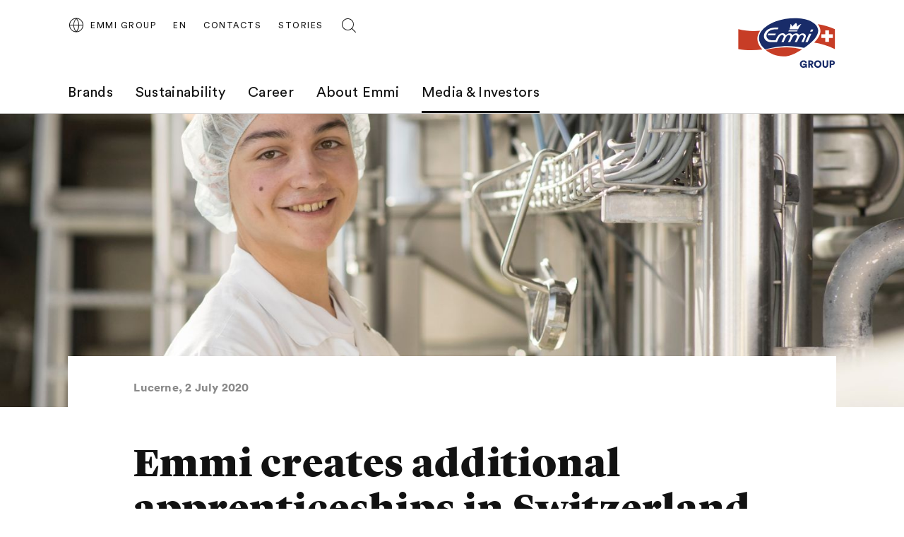

--- FILE ---
content_type: text/html;charset=UTF-8
request_url: https://group.emmi.com/che/en/media-investors/media-releases/emmi-bietet-jugendlichen-eine-perspektive
body_size: 10270
content:
<!DOCTYPE html>
<html lang="en" data-g-name="Page" data-setup='{ "authorMode": false, "allowGpcOptOut": false, "useGdpr": true, "isPrivacyPage": false }'
>

<head>
	
	



<meta charset="utf-8">

<meta name="application-name" content="emmi">
<meta name="viewport" content="width=device-width, initial-scale=1">
<meta name="keywords" content="">
<meta name="title" content="Emmi creates additional apprenticeships in Switzerland | Emmi Group">
<meta name="description" content="Against the backdrop of the difficult apprenticeship situation in Switzerland caused by coronavirus, Emmi is offering young people additional prospects. The milk processor is creating additional training places and also offering an apprenticeship to those young people facing the threat of job losses as a result of the corona crisis. In addition, apprenticeship graduates who perform well and exhibit good conduct will be offered at least a temporary position after completing their training at Emmi. ">

<link rel="canonical" itemprop="url" href="http://group.emmi.com/che/en/media-investors/media-releases/emmi-bietet-jugendlichen-eine-perspektive">

<link rel="alternate" hreflang="de-CH" href="https://group.emmi.com/che/de/medien-investoren/medienmitteilungen/emmi-bietet-jugendlichen-eine-perspektive">

<link rel="alternate" hreflang="fr-CH" href="https://group.emmi.com/che/fr/medias-investisseurs/communiques/emmi-bietet-jugendlichen-eine-perspektive">

<link rel="alternate" hreflang="en-CH" href="https://group.emmi.com/che/en/media-investors/media-releases/emmi-bietet-jugendlichen-eine-perspektive">

<link rel="alternate" hreflang="x-default" href="https://group.emmi.com/che/de/medien-investoren/medienmitteilungen/emmi-bietet-jugendlichen-eine-perspektive">


<meta property="og:title" content="Emmi creates additional apprenticeships in Switzerland | Emmi Group">
<meta property="og:description" content="Against the backdrop of the difficult apprenticeship situation in Switzerland caused by coronavirus, Emmi is offering young people additional prospects. The milk processor is creating additional training places and also offering an apprenticeship to those young people facing the threat of job losses as a result of the corona crisis. In addition, apprenticeship graduates who perform well and exhibit good conduct will be offered at least a temporary position after completing their training at Emmi. ">
<meta property="og:site_name" content="emmi">
<meta property="og:type" content="article">
<meta property="og:url" content="http://group.emmi.com/che/en/media-investors/media-releases/emmi-bietet-jugendlichen-eine-perspektive">
<meta property="og:image" content="http://group.emmi.com/.imaging/flex/crop/1200x630/dam/Corporate/Emmi-Moments/emmi-moments_ausschreibung-lehrstellen-2020.jpg">

<meta property="twitter:title" content="Emmi creates additional apprenticeships in Switzerland | Emmi Group">
<meta property="twitter:description" content="Against the backdrop of the difficult apprenticeship situation in Switzerland caused by coronavirus, Emmi is offering young people additional prospects. The milk processor is creating additional training places and also offering an apprenticeship to those young people facing the threat of job losses as a result of the corona crisis. In addition, apprenticeship graduates who perform well and exhibit good conduct will be offered at least a temporary position after completing their training at Emmi. ">
<meta property="twitter:card" content="summary_large_image">
<meta property="twitter:image" content="http://group.emmi.com/.imaging/flex/crop/1200x630/dam/Corporate/Emmi-Moments/emmi-moments_ausschreibung-lehrstellen-2020.jpg">

<title>Emmi creates additional apprenticeships in Switzerland | Emmi Group</title>

<link rel="apple-touch-icon" sizes="180x180" href="/.resources/frontend/assets/emmi/img/icon/apple-touch-icon~2025-12-17-11-31-07-000~cache.png">
<link rel="icon" type="image/png" sizes="96x96" href="/.resources/frontend/assets/emmi/img/icon/favicon-96x96~2025-12-17-11-31-07-000~cache.png">
<link rel="icon" type="image/svg+xml" href="/.resources/frontend/assets/emmi/img/icon/favicon~2025-12-17-11-31-07-000~cache.svg">
<link rel="shortcut icon" href="/.resources/frontend/assets/emmi/img/icon/favicon~2025-12-17-11-31-07-000~cache.ico">
<link rel="manifest" href="/.resources/frontend/assets/emmi/img/icon/site~2025-12-17-11-31-07-000~cache.webmanifest">

<meta name="msapplication-config" content="none">


	


<link href="/.resources/frontend/assets/emmi/css/ui.rev.min~2025-12-17-11-31-07-000~cache.css" rel="stylesheet">



	<script type="text/javascript">
		window.dataLayer=window.dataLayer||[];
		window.dataLayer=[{
			
				"event":"pageview",
			
				"page_name":"Emmi creates additional apprenticeships in Switzerland | Emmi Group",
			
				"page_type":"content",
			
				"page_category_01":"media-investors",
			
				"page_category_02":"media-releases",
			
				"page_category_03":"emmi-bietet-jugendlichen-eine-perspektive",
			
				"page_category_04":"none",
			
				"page_category_05":"none",
			
				"page_path_alternate":"/media-investors/media-releases/emmi-bietet-jugendlichen-eine-perspektive",
			
				"page_url":"http://group.emmi.com/che/en/media-investors/media-releases/emmi-bietet-jugendlichen-eine-perspektive",
			
				"site_country":"CHE",
			
				"site_language":"en",
			
				"site_profile":"emmi-group"
			
		}];
	</script>


<!-- Google Tag Manager -->
<script>(function(w,d,s,l,i){w[l]=w[l]||[];w[l].push({'gtm.start':
new Date().getTime(),event:'gtm.js'});var f=d.getElementsByTagName(s)[0],
j=d.createElement(s),dl=l!='dataLayer'?'&l='+l:'';j.async=true;j.src=
'https://www.googletagmanager.com/gtm.js?id='+i+dl;f.parentNode.insertBefore(j,f);
})(window,document,'script','dataLayer','GTM-T755NZN');</script>
<!-- End Google Tag Manager -->



	
	
	


	
</head>

<body class="h-layout--background-color-1" data-brand="emmi" data-country="che">
	<!-- Google Tag Manager (noscript) -->
<noscript><iframe src="https://www.googletagmanager.com/ns.html?id=GTM-T755NZN"
height="0" width="0" style="display:none;visibility:hidden"></iframe></noscript>
<!-- End Google Tag Manager (noscript) -->

	<header role="banner" data-gtm-position="header">
		<div class="o-header " data-g-name="Header">
	<div class="container-fluid">
		<div class="row">
			<div class="col-12">
				<div class="o-header__container ">
					<div class="o-header__nav" data-gtm-position="navigation">
						<div class="o-header__nav-mobile ">
							<div class="o-header__nav-mobile-trigger js-o-header__nav-mobile-trigger" data-overlay-id="overlay-nav-mobile" data-icon-init="burger-search" data-icon-close="close">
								
									
	<button class="a-button a-button--icon a-button--rounded a-button--ghost" type="button" data-g-name="Button">
		
			<span class=" a-button__icon a-button__icon--burger-search js-a-button__icon"></span>
		
		
	</button>


								
							</div>
							<div class="o-overlay o-overlay--nav-mobile  js-o-overlay" id="overlay-nav-mobile" data-g-name="Overlay" >
	<div class="o-overlay__backdrop js-o-overlay__backdrop"></div>
	<div class="o-overlay__container">
		
		
			<div class="o-overlay__body">
				<div class="o-overlay__body-inner">
					<div class="o-overlay__scrollable-content js-o-overlay__scrollable-content">
						

						
							<div class="m-nav-mobile js-m-nav-mobile" data-g-name="NavMobile">

	<div class="m-nav-mobile__back-wrap">
		<a href="#" class="m-nav-mobile__back state-m-nav-mobile__back--hidden js-m-nav-mobile__back">back</a>
	</div>

	<ul class="m-nav-mobile__list">
		
			<li class="m-nav-mobile__item m-nav-mobile__item--level1 js-m-nav-mobile__item js-m-nav-mobile__item--level1">
				<div class="m-nav-mobile__row">
					<a href="/che/en/brands" class="m-nav-mobile__link m-nav-mobile__link--has-children js-m-nav-mobile__link" >Brands</a>
				</div>
				
					<div class="m-nav-mobile__card m-nav-mobile__card--level2">
						<ul class="m-nav-mobile__list js-m-nav-mobile__list">
							
								<li class="m-nav-mobile__item js-m-nav-mobile__item js-m-nav-mobile__item--level2">
									<div class="m-nav-mobile__row">
										<a href="/che/en/brands/brand-overview-page" class="m-nav-mobile__link" >Brands</a>
									</div>
									

								</li>
							
								<li class="m-nav-mobile__item js-m-nav-mobile__item js-m-nav-mobile__item--level2">
									<div class="m-nav-mobile__row">
										<a href="/che/en/brands/faq" class="m-nav-mobile__link" >FAQ</a>
									</div>
									

								</li>
							
						</ul>
					</div>
				

			</li>
		
			<li class="m-nav-mobile__item m-nav-mobile__item--level1 js-m-nav-mobile__item js-m-nav-mobile__item--level1">
				<div class="m-nav-mobile__row">
					<a href="/che/en/sustainability" class="m-nav-mobile__link m-nav-mobile__link--has-children js-m-nav-mobile__link" >Sustainability</a>
				</div>
				
					<div class="m-nav-mobile__card m-nav-mobile__card--level2">
						<ul class="m-nav-mobile__list js-m-nav-mobile__list">
							
								<li class="m-nav-mobile__item js-m-nav-mobile__item js-m-nav-mobile__item--level2">
									<div class="m-nav-mobile__row">
										<a href="/che/en/sustainability/sustainability-model" class="m-nav-mobile__link m-nav-mobile__link--has-children js-m-nav-mobile__link" >Sustainability model</a>
									</div>
									
										<div class="m-nav-mobile__card m-nav-mobile__card--level3 js-m-nav-mobile__card">
											<ul class="m-nav-mobile__list js-m-nav-mobile__list">
												
													<li class="m-nav-mobile__item js-m-nav-mobile__item--level3">
														<a href="/che/en/sustainability/sustainability-model/sustainability-model" class="m-nav-mobile__link" >Sustainability model</a>
													</li>
												
													<li class="m-nav-mobile__item js-m-nav-mobile__item--level3">
														<a href="/che/en/sustainability/sustainability-model/people" class="m-nav-mobile__link" >People</a>
													</li>
												
													<li class="m-nav-mobile__item js-m-nav-mobile__item--level3">
														<a href="/che/en/sustainability/sustainability-model/communities" class="m-nav-mobile__link" >Communities</a>
													</li>
												
													<li class="m-nav-mobile__item js-m-nav-mobile__item--level3">
														<a href="/che/en/sustainability/sustainability-model/planet" class="m-nav-mobile__link" >Planet</a>
													</li>
												
											</ul>
										</div>
									

								</li>
							
								<li class="m-nav-mobile__item js-m-nav-mobile__item js-m-nav-mobile__item--level2">
									<div class="m-nav-mobile__row">
										<a href="/che/en/sustainability/initiatives-and-partnerships" class="m-nav-mobile__link" >Initiatives &amp; partnerships</a>
									</div>
									

								</li>
							
								<li class="m-nav-mobile__item js-m-nav-mobile__item js-m-nav-mobile__item--level2">
									<div class="m-nav-mobile__row">
										<a href="/che/en/sustainability/esg-expert-corner" class="m-nav-mobile__link" >ESG expert corner</a>
									</div>
									

								</li>
							
						</ul>
					</div>
				

			</li>
		
			<li class="m-nav-mobile__item m-nav-mobile__item--level1 js-m-nav-mobile__item js-m-nav-mobile__item--level1">
				<div class="m-nav-mobile__row">
					<a href="/che/en/working-at-emmi" class="m-nav-mobile__link m-nav-mobile__link--has-children js-m-nav-mobile__link" >Career</a>
				</div>
				
					<div class="m-nav-mobile__card m-nav-mobile__card--level2">
						<ul class="m-nav-mobile__list js-m-nav-mobile__list">
							
								<li class="m-nav-mobile__item js-m-nav-mobile__item js-m-nav-mobile__item--level2">
									<div class="m-nav-mobile__row">
										<a href="/che/en/working-at-emmi/why-emmi" class="m-nav-mobile__link" >Working at Emmi</a>
									</div>
									

								</li>
							
								<li class="m-nav-mobile__item js-m-nav-mobile__item js-m-nav-mobile__item--level2">
									<div class="m-nav-mobile__row">
										<a href="/che/en/working-at-emmi/job-vacancies" class="m-nav-mobile__link" >Job Vacancies</a>
									</div>
									

								</li>
							
								<li class="m-nav-mobile__item js-m-nav-mobile__item js-m-nav-mobile__item--level2">
									<div class="m-nav-mobile__row">
										<a href="/che/en/working-at-emmi/professions" class="m-nav-mobile__link" >Professions </a>
									</div>
									

								</li>
							
								<li class="m-nav-mobile__item js-m-nav-mobile__item js-m-nav-mobile__item--level2">
									<div class="m-nav-mobile__row">
										<a href="/che/en/working-at-emmi/apprenticeships" class="m-nav-mobile__link" >Apprenticeships</a>
									</div>
									

								</li>
							
								<li class="m-nav-mobile__item js-m-nav-mobile__item js-m-nav-mobile__item--level2">
									<div class="m-nav-mobile__row">
										<a href="/che/en/working-at-emmi/students-and-graduates" class="m-nav-mobile__link" >Students and graduates</a>
									</div>
									

								</li>
							
						</ul>
					</div>
				

			</li>
		
			<li class="m-nav-mobile__item m-nav-mobile__item--level1 js-m-nav-mobile__item js-m-nav-mobile__item--level1">
				<div class="m-nav-mobile__row">
					<a href="/che/en/about-emmi" class="m-nav-mobile__link m-nav-mobile__link--has-children js-m-nav-mobile__link" >About Emmi</a>
				</div>
				
					<div class="m-nav-mobile__card m-nav-mobile__card--level2">
						<ul class="m-nav-mobile__list js-m-nav-mobile__list">
							
								<li class="m-nav-mobile__item js-m-nav-mobile__item js-m-nav-mobile__item--level2">
									<div class="m-nav-mobile__row">
										<a href="/che/en/about-emmi/our-values" class="m-nav-mobile__link" >Purpose, vision and values</a>
									</div>
									

								</li>
							
								<li class="m-nav-mobile__item js-m-nav-mobile__item js-m-nav-mobile__item--level2">
									<div class="m-nav-mobile__row">
										<a href="/che/en/about-emmi/portrait-strategy-values" class="m-nav-mobile__link" >Strategy and portrait</a>
									</div>
									

								</li>
							
								<li class="m-nav-mobile__item js-m-nav-mobile__item js-m-nav-mobile__item--level2">
									<div class="m-nav-mobile__row">
										<a href="/che/en/about-emmi/organisation" class="m-nav-mobile__link" >Organization</a>
									</div>
									

								</li>
							
								<li class="m-nav-mobile__item js-m-nav-mobile__item js-m-nav-mobile__item--level2">
									<div class="m-nav-mobile__row">
										<a href="/che/en/about-emmi/history-of-emmi" class="m-nav-mobile__link" >History</a>
									</div>
									

								</li>
							
								<li class="m-nav-mobile__item js-m-nav-mobile__item js-m-nav-mobile__item--level2">
									<div class="m-nav-mobile__row">
										<a href="/che/en/about-emmi/our-locations" class="m-nav-mobile__link" >Locations Switzerland</a>
									</div>
									

								</li>
							
								<li class="m-nav-mobile__item js-m-nav-mobile__item js-m-nav-mobile__item--level2">
									<div class="m-nav-mobile__row">
										<a href="/che/en/about-emmi/emmi-worldwide" class="m-nav-mobile__link" >Locations worldwide</a>
									</div>
									

								</li>
							
								<li class="m-nav-mobile__item js-m-nav-mobile__item js-m-nav-mobile__item--level2">
									<div class="m-nav-mobile__row">
										<a href="/che/en/about-emmi/milk-producer" class="m-nav-mobile__link" >Emmi Farmer Ambassadors</a>
									</div>
									

								</li>
							
								<li class="m-nav-mobile__item js-m-nav-mobile__item js-m-nav-mobile__item--level2">
									<div class="m-nav-mobile__row">
										<a href="/che/en/about-emmi/sponsorship" class="m-nav-mobile__link" >Sponsorship </a>
									</div>
									

								</li>
							
						</ul>
					</div>
				

			</li>
		
			<li class="m-nav-mobile__item m-nav-mobile__item--level1 js-m-nav-mobile__item js-m-nav-mobile__item--level1">
				<div class="m-nav-mobile__row">
					<a href="/che/en/media-investors" class="m-nav-mobile__link m-nav-mobile__link--has-children js-m-nav-mobile__link" >Media &amp; Investors</a>
				</div>
				
					<div class="m-nav-mobile__card m-nav-mobile__card--level2">
						<ul class="m-nav-mobile__list js-m-nav-mobile__list">
							
								<li class="m-nav-mobile__item js-m-nav-mobile__item js-m-nav-mobile__item--level2">
									<div class="m-nav-mobile__row">
										<a href="/che/en/media-investors/media-releases" class="m-nav-mobile__link" >Media Releases </a>
									</div>
									

								</li>
							
								<li class="m-nav-mobile__item js-m-nav-mobile__item js-m-nav-mobile__item--level2">
									<div class="m-nav-mobile__row">
										<a href="/che/en/media-investors/media-corner" class="m-nav-mobile__link" >Media Corner</a>
									</div>
									

								</li>
							
								<li class="m-nav-mobile__item js-m-nav-mobile__item js-m-nav-mobile__item--level2">
									<div class="m-nav-mobile__row">
										<a href="/che/en/media-investors/share-price" class="m-nav-mobile__link" >Shares &amp; Analysts</a>
									</div>
									

								</li>
							
								<li class="m-nav-mobile__item js-m-nav-mobile__item js-m-nav-mobile__item--level2">
									<div class="m-nav-mobile__row">
										<a href="/che/en/media-investors/deadlines" class="m-nav-mobile__link" >Financial calendar</a>
									</div>
									

								</li>
							
								<li class="m-nav-mobile__item js-m-nav-mobile__item js-m-nav-mobile__item--level2">
									<div class="m-nav-mobile__row">
										<a href="/che/en/media-investors/am-2025" class="m-nav-mobile__link" >General Meeting of Emmi AG 2025</a>
									</div>
									

								</li>
							
								<li class="m-nav-mobile__item js-m-nav-mobile__item js-m-nav-mobile__item--level2">
									<div class="m-nav-mobile__row">
										<a href="https://report.emmi.com/h2025/en/key-figures" class="m-nav-mobile__link"  target="_blank" rel="noopener noreferrer" >Key Figures</a>
									</div>
									

								</li>
							
								<li class="m-nav-mobile__item js-m-nav-mobile__item js-m-nav-mobile__item--level2">
									<div class="m-nav-mobile__row">
										<a href="https://report.emmi.com/en/" class="m-nav-mobile__link"  target="_blank" rel="noopener noreferrer" >Reports &amp; Downloads</a>
									</div>
									

								</li>
							
								<li class="m-nav-mobile__item js-m-nav-mobile__item js-m-nav-mobile__item--level2">
									<div class="m-nav-mobile__row">
										<a href="/che/en/media-investors/contacts-for-media-and-investors" class="m-nav-mobile__link" >Contact</a>
									</div>
									

								</li>
							
								<li class="m-nav-mobile__item js-m-nav-mobile__item js-m-nav-mobile__item--level2">
									<div class="m-nav-mobile__row">
										<a href="/che/en/media-investors/emmi-news-service" class="m-nav-mobile__link" >Emmi News Service</a>
									</div>
									

								</li>
							
						</ul>
					</div>
				

			</li>
		
	</ul>
</div>

						
							<div class="m-meta-links">
	<div class="container-fluid">
		<div class="row">
			<div class="col-12">
				<ul class="m-meta-links__link-list">
					
						<li class="m-meta-links__link-item m-meta-links__link-item--contact">
							<a class="m-meta-links__link" href="/che/en/about-emmi/contacts">
								<span class="m-meta-links__link-icon">
									
									
										<svg class="a-icon" xmlns="http://www.w3.org/2000/svg">
	<use xmlns:xlink="http://www.w3.org/1999/xlink" xlink:href="/.resources/frontend/assets/emmi/svg/icons~1970-01-01-00-00-00-000~cache.svg#kontakt"></use>
</svg>

									
									
								</span>
								<span class="m-meta-links__link-text">Contacts</span>
							</a>
						</li>
					
						<li class="m-meta-links__link-item m-meta-links__link-item--media">
							<a class="m-meta-links__link" href="/che/en/stories">
								<span class="m-meta-links__link-icon">
									
									
									
										<svg class="a-icon" xmlns="http://www.w3.org/2000/svg">
	<use xmlns:xlink="http://www.w3.org/1999/xlink" xlink:href="/.resources/frontend/assets/emmi/svg/icons~1970-01-01-00-00-00-000~cache.svg#book-open"></use>
</svg>

									
								</span>
								<span class="m-meta-links__link-text">Stories</span>
							</a>
						</li>
					
						<li class="m-meta-links__link-item m-meta-links__link-item--search">
							<a class="m-meta-links__link" href="/che/en/search">
								<span class="m-meta-links__link-icon">
									
										<svg class="a-icon" xmlns="http://www.w3.org/2000/svg">
	<use xmlns:xlink="http://www.w3.org/1999/xlink" xlink:href="/.resources/frontend/assets/emmi/svg/icons~1970-01-01-00-00-00-000~cache.svg#search"></use>
</svg>

									
									
									
								</span>
								<span class="m-meta-links__link-text">Search</span>
							</a>
						</li>
					
				</ul>
			</div>
		</div>
	</div>
</div>

						
							
	<div class="m-language-selector-mobile">
		<div class="container-fluid">
			<div class="row">
				<div class="col-12">
					<ul class="m-language-selector-mobile__link-list">
						
							<li class="m-language-selector-mobile__link-item">
								<a class="m-language-selector-mobile__link state-m-language-selector-mobile__link--active" href="/che/en/media-investors/media-releases/emmi-bietet-jugendlichen-eine-perspektive" data-gtm-name="language: EN" data-gtm-position="header">
									EN
								</a>
							</li>
						
							<li class="m-language-selector-mobile__link-item">
								<a class="m-language-selector-mobile__link" href="/che/de/medien-investoren/medienmitteilungen/emmi-bietet-jugendlichen-eine-perspektive" data-gtm-name="language: DE" data-gtm-position="header">
									DE
								</a>
							</li>
						
							<li class="m-language-selector-mobile__link-item">
								<a class="m-language-selector-mobile__link" href="/che/fr/medias-investisseurs/communiques/emmi-bietet-jugendlichen-eine-perspektive" data-gtm-name="language: FR" data-gtm-position="header">
									FR
								</a>
							</li>
						
					</ul>
				</div>
			</div>
		</div>
	</div>


						

						
	</div>
</div>
</div>

</div>

</div>

						</div>
						
							<div class="o-header__nav-desktop">
								<div class="m-nav js-m-nav" data-g-name="Nav">
	<ul class="m-nav__list">
		
			<li class="m-nav__list-item">
				<a href="/che/en/brands" class="m-nav__link js-m-nav__link">Brands</a>
				
					<div class="m-nav__flyout js-m-nav__flyout">
						<ul class="m-nav__sub-level js-m-nav__sub-level">
							
								<li class="m-nav__sub-level-item js-m-nav__sub-level-item">
									<a href="/che/en/brands/brand-overview-page" class="m-nav__sub-level-link js-m-nav__sub-level-link">Brands</a>
									
								</li>
							
								<li class="m-nav__sub-level-item js-m-nav__sub-level-item">
									<a href="/che/en/brands/faq" class="m-nav__sub-level-link js-m-nav__sub-level-link">FAQ</a>
									
								</li>
							
						</ul>

						<div class="js-m-nav__spacer"></div>
						<div class="m-nav__outer-overlay js-m-nav__outer-overlay"></div>
					</div>
				
			</li>
		
			<li class="m-nav__list-item">
				<a href="/che/en/sustainability" class="m-nav__link js-m-nav__link">Sustainability</a>
				
					<div class="m-nav__flyout js-m-nav__flyout">
						<ul class="m-nav__sub-level js-m-nav__sub-level">
							
								<li class="m-nav__sub-level-item js-m-nav__sub-level-item">
									<a href="/che/en/sustainability/sustainability-model" class="m-nav__sub-level-link state-m-nav--has-children js-m-nav__sub-level-link">Sustainability model</a>
									
										<ul class="m-nav__sub-level js-m-nav__sub-level">
											
												<li class="m-nav__sub-level-item js-m-nav__sub-level-item">
													<a href="/che/en/sustainability/sustainability-model/sustainability-model" class="m-nav__sub-level-link js-m-nav__sub-level-link">Sustainability model</a>
												</li>
											
												<li class="m-nav__sub-level-item js-m-nav__sub-level-item">
													<a href="/che/en/sustainability/sustainability-model/people" class="m-nav__sub-level-link js-m-nav__sub-level-link">People</a>
												</li>
											
												<li class="m-nav__sub-level-item js-m-nav__sub-level-item">
													<a href="/che/en/sustainability/sustainability-model/communities" class="m-nav__sub-level-link js-m-nav__sub-level-link">Communities</a>
												</li>
											
												<li class="m-nav__sub-level-item js-m-nav__sub-level-item">
													<a href="/che/en/sustainability/sustainability-model/planet" class="m-nav__sub-level-link js-m-nav__sub-level-link">Planet</a>
												</li>
											
										</ul>
									
								</li>
							
								<li class="m-nav__sub-level-item js-m-nav__sub-level-item">
									<a href="/che/en/sustainability/initiatives-and-partnerships" class="m-nav__sub-level-link js-m-nav__sub-level-link">Initiatives &amp; partnerships</a>
									
								</li>
							
								<li class="m-nav__sub-level-item js-m-nav__sub-level-item">
									<a href="/che/en/sustainability/esg-expert-corner" class="m-nav__sub-level-link js-m-nav__sub-level-link">ESG expert corner</a>
									
								</li>
							
						</ul>

						<div class="js-m-nav__spacer"></div>
						<div class="m-nav__outer-overlay js-m-nav__outer-overlay"></div>
					</div>
				
			</li>
		
			<li class="m-nav__list-item">
				<a href="/che/en/working-at-emmi" class="m-nav__link js-m-nav__link">Career</a>
				
					<div class="m-nav__flyout js-m-nav__flyout">
						<ul class="m-nav__sub-level js-m-nav__sub-level">
							
								<li class="m-nav__sub-level-item js-m-nav__sub-level-item">
									<a href="/che/en/working-at-emmi/why-emmi" class="m-nav__sub-level-link js-m-nav__sub-level-link">Working at Emmi</a>
									
								</li>
							
								<li class="m-nav__sub-level-item js-m-nav__sub-level-item">
									<a href="/che/en/working-at-emmi/job-vacancies" class="m-nav__sub-level-link js-m-nav__sub-level-link">Job Vacancies</a>
									
								</li>
							
								<li class="m-nav__sub-level-item js-m-nav__sub-level-item">
									<a href="/che/en/working-at-emmi/professions" class="m-nav__sub-level-link js-m-nav__sub-level-link">Professions </a>
									
								</li>
							
								<li class="m-nav__sub-level-item js-m-nav__sub-level-item">
									<a href="/che/en/working-at-emmi/apprenticeships" class="m-nav__sub-level-link js-m-nav__sub-level-link">Apprenticeships</a>
									
								</li>
							
								<li class="m-nav__sub-level-item js-m-nav__sub-level-item">
									<a href="/che/en/working-at-emmi/students-and-graduates" class="m-nav__sub-level-link js-m-nav__sub-level-link">Students and graduates</a>
									
								</li>
							
						</ul>

						<div class="js-m-nav__spacer"></div>
						<div class="m-nav__outer-overlay js-m-nav__outer-overlay"></div>
					</div>
				
			</li>
		
			<li class="m-nav__list-item">
				<a href="/che/en/about-emmi" class="m-nav__link js-m-nav__link">About Emmi</a>
				
					<div class="m-nav__flyout js-m-nav__flyout">
						<ul class="m-nav__sub-level js-m-nav__sub-level">
							
								<li class="m-nav__sub-level-item js-m-nav__sub-level-item">
									<a href="/che/en/about-emmi/our-values" class="m-nav__sub-level-link js-m-nav__sub-level-link">Purpose, vision and values</a>
									
								</li>
							
								<li class="m-nav__sub-level-item js-m-nav__sub-level-item">
									<a href="/che/en/about-emmi/portrait-strategy-values" class="m-nav__sub-level-link js-m-nav__sub-level-link">Strategy and portrait</a>
									
								</li>
							
								<li class="m-nav__sub-level-item js-m-nav__sub-level-item">
									<a href="/che/en/about-emmi/organisation" class="m-nav__sub-level-link js-m-nav__sub-level-link">Organization</a>
									
								</li>
							
								<li class="m-nav__sub-level-item js-m-nav__sub-level-item">
									<a href="/che/en/about-emmi/history-of-emmi" class="m-nav__sub-level-link js-m-nav__sub-level-link">History</a>
									
								</li>
							
								<li class="m-nav__sub-level-item js-m-nav__sub-level-item">
									<a href="/che/en/about-emmi/our-locations" class="m-nav__sub-level-link js-m-nav__sub-level-link">Locations Switzerland</a>
									
								</li>
							
								<li class="m-nav__sub-level-item js-m-nav__sub-level-item">
									<a href="/che/en/about-emmi/emmi-worldwide" class="m-nav__sub-level-link js-m-nav__sub-level-link">Locations worldwide</a>
									
								</li>
							
								<li class="m-nav__sub-level-item js-m-nav__sub-level-item">
									<a href="/che/en/about-emmi/milk-producer" class="m-nav__sub-level-link js-m-nav__sub-level-link">Emmi Farmer Ambassadors</a>
									
								</li>
							
								<li class="m-nav__sub-level-item js-m-nav__sub-level-item">
									<a href="/che/en/about-emmi/sponsorship" class="m-nav__sub-level-link js-m-nav__sub-level-link">Sponsorship </a>
									
								</li>
							
						</ul>

						<div class="js-m-nav__spacer"></div>
						<div class="m-nav__outer-overlay js-m-nav__outer-overlay"></div>
					</div>
				
			</li>
		
			<li class="m-nav__list-item">
				<a href="/che/en/media-investors" class="m-nav__link m-nav--current-page state-m-nav__link--active js-m-nav__link">Media &amp; Investors</a>
				
					<div class="m-nav__flyout js-m-nav__flyout">
						<ul class="m-nav__sub-level js-m-nav__sub-level">
							
								<li class="m-nav__sub-level-item js-m-nav__sub-level-item">
									<a href="/che/en/media-investors/media-releases" class="m-nav__sub-level-link m-nav--current-page state-m-nav__sub-level-link--active js-m-nav__sub-level-link">Media Releases </a>
									
								</li>
							
								<li class="m-nav__sub-level-item js-m-nav__sub-level-item">
									<a href="/che/en/media-investors/media-corner" class="m-nav__sub-level-link js-m-nav__sub-level-link">Media Corner</a>
									
								</li>
							
								<li class="m-nav__sub-level-item js-m-nav__sub-level-item">
									<a href="/che/en/media-investors/share-price" class="m-nav__sub-level-link js-m-nav__sub-level-link">Shares &amp; Analysts</a>
									
								</li>
							
								<li class="m-nav__sub-level-item js-m-nav__sub-level-item">
									<a href="/che/en/media-investors/deadlines" class="m-nav__sub-level-link js-m-nav__sub-level-link">Financial calendar</a>
									
								</li>
							
								<li class="m-nav__sub-level-item js-m-nav__sub-level-item">
									<a href="/che/en/media-investors/am-2025" class="m-nav__sub-level-link js-m-nav__sub-level-link">General Meeting of Emmi AG 2025</a>
									
								</li>
							
								<li class="m-nav__sub-level-item js-m-nav__sub-level-item">
									<a href="https://report.emmi.com/h2025/en/key-figures" class="m-nav__sub-level-link js-m-nav__sub-level-link" target="_blank" rel="noopener noreferrer">Key Figures</a>
									
								</li>
							
								<li class="m-nav__sub-level-item js-m-nav__sub-level-item">
									<a href="https://report.emmi.com/en/" class="m-nav__sub-level-link js-m-nav__sub-level-link" target="_blank" rel="noopener noreferrer">Reports &amp; Downloads</a>
									
								</li>
							
								<li class="m-nav__sub-level-item js-m-nav__sub-level-item">
									<a href="/che/en/media-investors/contacts-for-media-and-investors" class="m-nav__sub-level-link js-m-nav__sub-level-link">Contact</a>
									
								</li>
							
								<li class="m-nav__sub-level-item js-m-nav__sub-level-item">
									<a href="/che/en/media-investors/emmi-news-service" class="m-nav__sub-level-link js-m-nav__sub-level-link">Emmi News Service</a>
									
								</li>
							
						</ul>

						<div class="js-m-nav__spacer"></div>
						<div class="m-nav__outer-overlay js-m-nav__outer-overlay"></div>
					</div>
				
			</li>
		
	</ul>
</div>

							</div>
						
					</div>
					<div class="o-header__meta">
						
							<div class="m-country-selector " data-g-name="CountrySelector">
	<div class="m-country-selector__trigger js-m-country-selector__trigger" data-overlay-id="overlay-country-selector" data-icon-init="globe" data-icon-close="close">
		<button class="a-button a-button--icon a-button--rounded a-button--country-selector a-button--ghost" type="button" data-g-name="Button" >
	<span class="a-button__icon a-button__icon--globe js-a-button__icon"></span>
	<span class="a-button__text">
		Emmi Group
	</span>
</button>

	</div>
	
		<div class="o-overlay o-overlay--country-selector  js-o-overlay" id="overlay-country-selector" data-g-name="Overlay"  data-closeable="true" >
	<div class="o-overlay__backdrop js-o-overlay__backdrop"></div>
	<div class="o-overlay__container">
		
			<div class="o-overlay__header">
				
					<div class="m-country-selector-header">
	<div class="container-fluid m-country-selector-header__container-fluid">
		<div class="row">
			<div class="col-12">
				<div class="m-country-selector-header__container">
					<div class="m-country-selector-header__title">Emmi country pages:</div>
				</div>
			</div>
		</div>
	</div>
</div>

				
			</div>
		
		
			<div class="o-overlay__body">
				<div class="o-overlay__body-inner">
					<div class="o-overlay__scrollable-content js-o-overlay__scrollable-content">
						

						
							<div class="m-country-selector-body">
	<div class="container-fluid m-country-selector-body__container-fluid">
		<div class="row">
			<div class="col-12">
				<ul class="m-country-selector-body__container">
					
						<li>
							<a class="m-country-selector-body__link state-m-country-selector-body__link--active" href="/che/en" data-gtm-name="country: Switzerland">Switzerland</a>
						</li>
					
						<li>
							<a class="m-country-selector-body__link" href="/asia/en" data-gtm-name="country: Asia">Asia</a>
						</li>
					
						<li>
							<a class="m-country-selector-body__link" href="/benelux" data-gtm-name="country: Benelux">Benelux</a>
						</li>
					
						<li>
							<a class="m-country-selector-body__link" href="/can" data-gtm-name="country: Canada">Canada</a>
						</li>
					
						<li>
							<a class="m-country-selector-body__link" href="/deu" data-gtm-name="country: Germany">Germany</a>
						</li>
					
						<li>
							<a class="m-country-selector-body__link" href="/gbr/en" data-gtm-name="country: United Kingdom">United Kingdom</a>
						</li>
					
						<li>
							<a class="m-country-selector-body__link" href="/ita" data-gtm-name="country: Italy">Italy</a>
						</li>
					
						<li>
							<a class="m-country-selector-body__link" href="/aut" data-gtm-name="country: Austria">Austria</a>
						</li>
					
						<li>
							<a class="m-country-selector-body__link" href="/usa/en" data-gtm-name="country: USA">USA</a>
						</li>
					
				</ul>
			</div>
		</div>
	</div>
</div>

						

						
	</div>
</div>
</div>

</div>

	<div class="o-overlay__close-button-wrapper">
		<div class="o-overlay__close-button js-o-overlay__close-button">
			
	
	<button class="a-button a-button--icon a-button--light a-button--rounded a-button--no-border a-button--no-background" type="button" data-g-name="Button">
		
			<span class=" a-button__icon a-button__icon--close js-a-button__icon"></span>
		
		
	</button>


			
		</div>
	</div>

</div>

	
</div>

						
						
							
								<div class="o-header__language-selector-desktop">
									<div class="m-language-selector" data-g-name="LanguageSelector">
	<button class="m-language-selector__trigger js-m-language-selector__trigger" type="button" data-overlay-id="overlay-language-selector">
		EN
	</button>
	<div class="o-overlay o-overlay--language-selector-desktop  js-o-overlay" id="overlay-language-selector" data-g-name="Overlay"  data-closeable="true" >
	<div class="o-overlay__backdrop js-o-overlay__backdrop"></div>
	<div class="o-overlay__container">
		
			<div class="o-overlay__header">
				
					<div class="m-language-selector-header">
	<div class="m-language-selector-header__container">
		<div class="m-language-selector-header__title">Change language</div>
	</div>
</div>

				
			</div>
		
		
			<div class="o-overlay__body">
				<div class="o-overlay__body-inner">
					<div class="o-overlay__scrollable-content js-o-overlay__scrollable-content">
						

						
							<div class="m-language-selector-body">
	<ul class="m-language-selector-body__container">
		
			<li class="m-language-selector-body__link-item">
				<a class="m-language-selector-body__link state-m-language-selector-body__link--active" href="/che/en/media-investors/media-releases/emmi-bietet-jugendlichen-eine-perspektive" data-gtm-name="language: EN">
					English
				</a>
			</li>
		
			<li class="m-language-selector-body__link-item">
				<a class="m-language-selector-body__link" href="/che/de/medien-investoren/medienmitteilungen/emmi-bietet-jugendlichen-eine-perspektive" data-gtm-name="language: DE">
					German
				</a>
			</li>
		
			<li class="m-language-selector-body__link-item">
				<a class="m-language-selector-body__link" href="/che/fr/medias-investisseurs/communiques/emmi-bietet-jugendlichen-eine-perspektive" data-gtm-name="language: FR">
					French
				</a>
			</li>
		
	</ul>
</div>

						

						
	</div>
</div>
</div>

</div>

	<div class="o-overlay__close-button-wrapper">
		<div class="o-overlay__close-button js-o-overlay__close-button">
			
	
	<button class="a-button a-button--icon a-button--light a-button--rounded a-button--no-border a-button--no-background" type="button" data-g-name="Button">
		
			<span class=" a-button__icon a-button__icon--close js-a-button__icon"></span>
		
		
	</button>


			
		</div>
	</div>

</div>

</div>

								</div>
							
							<div class="o-header__meta-links">
								<div class="m-meta-links">
	<ul class="m-meta-links__link-list">
		
			<li class="m-meta-links__link-item m-meta-links__link-item--contact">
				<a class="m-meta-links__link" href="/che/en/about-emmi/contacts">
					
					<span class="m-meta-links__link-text">Contacts</span>
				</a>
			</li>
		
			<li class="m-meta-links__link-item m-meta-links__link-item--media">
				<a class="m-meta-links__link" href="/che/en/stories">
					
					<span class="m-meta-links__link-text">Stories</span>
				</a>
			</li>
		
			<li class="m-meta-links__link-item m-meta-links__link-item--search">
				<a class="m-meta-links__link" href="/che/en/search">
					
						<span class="m-meta-links__link-icon">
							<svg class="a-icon" xmlns="http://www.w3.org/2000/svg">
	<use xmlns:xlink="http://www.w3.org/1999/xlink" xlink:href="/.resources/frontend/assets/emmi/svg/icons~1970-01-01-00-00-00-000~cache.svg#search"></use>
</svg>

						</span>
					
					<span class="m-meta-links__link-text">Search</span>
				</a>
			</li>
		
	</ul>
</div>

							</div>
						
					</div>
					<div class="o-header__logo">
						
							<div class="a-logo">
	<a href="/che/en" class="a-logo__link">

	<img class="a-logo__img" src="/.resources/frontend/assets/emmi/img/logo/logo~2025-12-17-11-31-07-000~cache.svg" alt="">

	</a>
</div>

							
					</div>
				</div>
			</div>
		</div>
	</div>
</div>

	</header>

	<main role="main" data-gtm-position="body">
		<section id="a11y-stage">
			
	<div class="cms-stage-simple
	
	
	 cms-stage-simple--page-bg-color-1
	">

	
		<div class="cms-stage-simple__media-container">
			<div class="a-img a-img--fit-parent">
	<img class="a-img__image js-a-img--lazyload  a-img__image--left-center"
		data-sizes="auto"
		src="/.imaging/flex/crop/749x424/dam/Corporate/Emmi-Moments/emmi-moments_ausschreibung-lehrstellen-2020.jpg"
		srcset="[data-uri]"
		data-srcset="/.imaging/flex/crop/749x424/dam/Corporate/Emmi-Moments/emmi-moments_ausschreibung-lehrstellen-2020.jpg 749w, /.imaging/flex/crop/899x508/dam/Corporate/Emmi-Moments/emmi-moments_ausschreibung-lehrstellen-2020.jpg 899w, /.imaging/flex/crop/1199x678/dam/Corporate/Emmi-Moments/emmi-moments_ausschreibung-lehrstellen-2020.jpg 1199w, /.imaging/flex/crop/1498x847/dam/Corporate/Emmi-Moments/emmi-moments_ausschreibung-lehrstellen-2020.jpg 1498w, /.imaging/flex/crop/1920x1085/dam/Corporate/Emmi-Moments/emmi-moments_ausschreibung-lehrstellen-2020.jpg 1920w, /.imaging/flex/crop/1798x1016/dam/Corporate/Emmi-Moments/emmi-moments_ausschreibung-lehrstellen-2020.jpg 1798w, /.imaging/flex/crop/2398x1355/dam/Corporate/Emmi-Moments/emmi-moments_ausschreibung-lehrstellen-2020.jpg 2398w, /.imaging/flex/crop/3840x2170/dam/Corporate/Emmi-Moments/emmi-moments_ausschreibung-lehrstellen-2020.jpg 3840w, "
		alt="emmi-moments_ausschreibung-lehrstellen-2020">
	<div class="a-img__loader"><div class="a-loader a-loader--fit-parent">
	<div class="a-loader__wrap">
		<span class="a-loader__dot"></span>
		<span class="a-loader__dot"></span>
		<span class="a-loader__dot"></span>
		<span class="a-loader__dot"></span>
		<span class="a-loader__dot"></span>
		<span class="a-loader__dot"></span>
	</div>
</div>
</div>
</div>

		</div>
	

	<div class="cms-stage-simple__info-container">
		<div class="container-fluid">
			<div class="row">
				<div class="col-12">
					<div class="cms-stage-simple__info">
						<div class="row">
							<div class="col-12 col-sm-10 offset-sm-1">
								
									<span class="cms-stage-simple__label">Lucerne, 2 July 2020</span>
								
								<h1 class="cms-stage-simple__title">
									Emmi creates additional apprenticeships in Switzerland
								</h1>
								
									<p class="cms-stage-simple__lead">
										Against the backdrop of the difficult apprenticeship situation in Switzerland caused by coronavirus, Emmi is offering young people additional prospects. The milk processor is creating additional training places and also offering an apprenticeship to those young people facing the threat of job losses as a result of the corona crisis. In addition, apprenticeship graduates who perform well and exhibit good conduct will be offered at least a temporary position after completing their training at Emmi. 
									</p>
								
							</div>
						</div>
					</div>
				</div>
			</div>
		</div>
	</div>
</div>



		</section>

		<section id="a11y-main">
			
	<div class="cms-richtext container-fluid">
	<div class="row">
		<div class="col-sm-10 offset-sm-1">
			
				<div class="a-text a-text--page-bg-color-1" data-t-name="Text">
	
	
		<p>In the context of the current pandemic, apprenticeship positions are also at risk and apprenticeship graduates are stating they are having increasing difficulty in finding a job. For this reason, the Swiss government set up a task force in May 2020 to strengthen apprenticeships&nbsp;(<a href="https://www.admin.ch/gov/de/start/dokumentation/medienmitteilungen.msg-id-79041.html" target="_blank">WBF media release</a>).</p>

<p>&ldquo;Given the current situation especially, we believe it is our responsibility to help mitigate the situation facing apprentices in Switzerland with various measures,&rdquo; says Marc Heim, Executive Vice President Switzerland, outlining Emmi&rsquo;s intentions. With around 3,000 employees and 118 apprenticeships nationwide, Emmi is a major employer in Switzerland.</p>

	
</div>

			
		</div>
	</div>
</div>


	<div class="cms-text-image">
	<div class="container-fluid">
		<div class="row">
			<div class="col-sm-10 col-md-4 offset-md-1">
				<div class="cms-text-image__media">
					
						<div class="a-img a-img--1x1">
	<img class="a-img__image js-a-img--lazyload "
		data-sizes="auto"
		src="/.imaging/flex/crop/336x336/dam/Corporate/Corona/C-Flash/2/c-flash-whatsapp-schnupper-tag-chatverlauf.jpg"
		srcset="[data-uri]"
		data-srcset="/.imaging/flex/crop/336x336/dam/Corporate/Corona/C-Flash/2/c-flash-whatsapp-schnupper-tag-chatverlauf.jpg 336w, /.imaging/flex/crop/436x436/dam/Corporate/Corona/C-Flash/2/c-flash-whatsapp-schnupper-tag-chatverlauf.jpg 436w, /.imaging/flex/crop/475x475/dam/Corporate/Corona/C-Flash/2/c-flash-whatsapp-schnupper-tag-chatverlauf.jpg 475w, /.imaging/flex/crop/664x664/dam/Corporate/Corona/C-Flash/2/c-flash-whatsapp-schnupper-tag-chatverlauf.jpg 664w, /.imaging/flex/crop/672x672/dam/Corporate/Corona/C-Flash/2/c-flash-whatsapp-schnupper-tag-chatverlauf.jpg 672w, /.imaging/flex/crop/685x685/dam/Corporate/Corona/C-Flash/2/c-flash-whatsapp-schnupper-tag-chatverlauf.jpg 336w, /.imaging/flex/crop/872x872/dam/Corporate/Corona/C-Flash/2/c-flash-whatsapp-schnupper-tag-chatverlauf.jpg 872w, /.imaging/flex/crop/950x950/dam/Corporate/Corona/C-Flash/2/c-flash-whatsapp-schnupper-tag-chatverlauf.jpg 950w, /.imaging/flex/crop/1328x1328/dam/Corporate/Corona/C-Flash/2/c-flash-whatsapp-schnupper-tag-chatverlauf.jpg 1328w, /.imaging/flex/crop/1370x1370/dam/Corporate/Corona/C-Flash/2/c-flash-whatsapp-schnupper-tag-chatverlauf.jpg 1370w, "
		alt="c-flash-whatsapp-schnupper-tag-chatverlauf">
	<div class="a-img__loader"><div class="a-loader a-loader--1x1">
	<div class="a-loader__wrap">
		<span class="a-loader__dot"></span>
		<span class="a-loader__dot"></span>
		<span class="a-loader__dot"></span>
		<span class="a-loader__dot"></span>
		<span class="a-loader__dot"></span>
		<span class="a-loader__dot"></span>
	</div>
</div>
</div>
</div>

					
				</div>
			</div>
			<div class="col-sm-10 offset-sm-1 col-md-6 offset-md-0">
				<div class="cms-text-image__text ">
					<div class="a-text a-text--page-bg-color-1" data-t-name="Text">
	
		
			<h2>Impact at all levels</h2>
		
	
	
		<p>The coronavirus crisis is affecting young people at different stages of their training. The 13- and 15-year-olds would normally be in the middle of their trial apprenticeship, which would have started in the spring, and would be getting to know different industries and companies. To give people the opportunity to find the right job in spite of the current situation, Emmi has been holding <strong>WhatsApp taster afternoons</strong>. The offering has been warmly welcomed by the young people involved, and so far various taster afternoons have been held via this virtual route.</p>

	
</div>

				</div>
			</div>
		</div>
	</div>
</div>


	<div class="cms-richtext container-fluid">
	<div class="row">
		<div class="col-sm-10 offset-sm-1">
			
				<div class="a-text a-text--page-bg-color-1" data-t-name="Text">
	
	
		<p>At the same time, the difficult economic situation of many companies is leading to fewer apprenticeship spots, the termination of apprenticeship contracts and a lack of openings for apprenticeship graduates. For this reason, Emmi is already <strong>offering additional apprenticeships</strong> starting from the summer 2020 intake, as well as for the coming year.&nbsp;The number of apprenticeship spots can be increased by up to ten, depending on requirements.</p>

<p>Emmi is also in a position to take on computer scientists, laboratory technicians, logisticians, milk technologists, polymechanics and road haulage specialists who are currently undergoing training and whose training relationship has had to be terminated due to coronavirus.</p>

	
</div>

			
		</div>
	</div>
</div>


	<div class="cms-richtext container-fluid">
	<div class="row">
		<div class="col-sm-10 offset-sm-1">
			
				<div class="a-text a-text--page-bg-color-1" data-t-name="Text">
	
		
			<h2>Prospects after training</h2>
		
	
	
		<p>Many apprenticeship graduates only know shortly before they graduate whether they have a professional future at their training company. Not only does this increase the risk that they won&rsquo;t have a job after the apprenticeship, but also creates a great deal of uncertainty, something that is especially destabilising during the training process.</p>

<p>This is why Emmi already committed itself back in 2014 to employing its apprentices for at least six months on the condition that they complete their training and exhibit good conduct. This not only gives them security; it also enables young people to gain further valuable professional experience. Alternatively, apprenticeship graduates can apply to Emmi for the international programme&nbsp; &ldquo;<a href="https://sustainability.emmi.com/en/post/project/young-professionals-abroad/" target="_blank">Young Professionals</a>&rdquo;.</p>

	
</div>

			
		</div>
	</div>
</div>


	<div class="cms-richtext container-fluid">
	<div class="row">
		<div class="col-sm-10 offset-sm-1">
			
				<div class="a-text a-text--page-bg-color-1" data-t-name="Text">
	
		
			<h2>Win-win situation</h2>
		
	
	
		<p>With the measures described above, Emmi is helping to reduce the impact of the coronavirus crisis on young people who are undergoing training. For Emmi, however, this also provides an opportunity to draw attention to interesting careers in the food industry. This is especially important after demographic changes and the increasing popularity of academic training have made the search for suitable trainees more and more difficult in recent years. The difficult situation we&rsquo;re currently in therefore also represents an opportunity.</p>

	
</div>

			
		</div>
	</div>
</div>


	<div class="cms-richtext container-fluid cms-richtext--only-title">
	<div class="row">
		<div class="col-sm-10 offset-sm-1">
			
				<div class="a-text a-text--page-bg-color-1" data-t-name="Text">
	
		
			<h2>Additional information on current apprenticeships at Emmi</h2>
		
	
	
</div>

			
		</div>
	</div>
</div>


	<div class="cms-accordion" data-g-name="Accordion"  data-gtm-accordion-category="default">
	
	<div class="cms-accordion__item js-cms-accordion__item">
	<div class="container-fluid">
		<div class="row cms-accordion__row">
			<div class="col-12 col-lg-10 offset-lg-1">
				<button class="cms-accordion__toggle js-cms-accordion__toggle" type="button">
					<span class="cms-accordion__toggle-inner">
						<span class="cms-accordion__title">
							Number of apprenticeship graduates, summer 2020: 30
						</span>
						<span class="cms-accordion__arrow"></span>
					</span>
				</button>
			</div>
			<span class="cms-accordion__bg-layer"></span>
		</div>
		<div class="row cms-accordion__row">
			<div class="col-12 col-lg-10 offset-lg-1">
				<div class="cms-accordion__content js-cms-accordion__content">
					
	<div class="cms-richtext container-fluid">
	<div class="row">
		<div class="col-sm-10 offset-sm-1">
			
				<div class="a-text a-text--page-bg-color-1" data-t-name="Text">
	
	
		<ul>
	<li>of which milk technologists EFZ (federally certified) / milk practician EBA (federally vocationally certified): 12</li>
	<li>of which plant managers EFZ/ EBA: 4</li>
	<li>of which logisticians EFZ/EBA: 7</li>
	<li>of which polytechnicians EFZ: 2</li>
	<li>of which road haulage specialists EFZ: 1</li>
	<li>of which commercial specialists EFZ: 3</li>
	<li>of which IT specialists EFZ: 1</li>
</ul>

	
</div>

			
		</div>
	</div>
</div>



				</div>
			</div>
			<span class="cms-accordion__bg-layer"></span>
		</div>
	</div>
</div>


	<div class="cms-accordion__item js-cms-accordion__item">
	<div class="container-fluid">
		<div class="row cms-accordion__row">
			<div class="col-12 col-lg-10 offset-lg-1">
				<button class="cms-accordion__toggle js-cms-accordion__toggle" type="button">
					<span class="cms-accordion__toggle-inner">
						<span class="cms-accordion__title">
							Number of apprentices starting training in August 2020: 43 (apprenticeship contracts already signed)
						</span>
						<span class="cms-accordion__arrow"></span>
					</span>
				</button>
			</div>
			<span class="cms-accordion__bg-layer"></span>
		</div>
		<div class="row cms-accordion__row">
			<div class="col-12 col-lg-10 offset-lg-1">
				<div class="cms-accordion__content js-cms-accordion__content">
					
	<div class="cms-richtext container-fluid">
	<div class="row">
		<div class="col-sm-10 offset-sm-1">
			
				<div class="a-text a-text--page-bg-color-1" data-t-name="Text">
	
	
		<ul>
	<li>of which milk technologists EFZ / milk practicians EBA: 14</li>
	<li>of which plant managers EFZ/ EBA: 7</li>
	<li>of which logisticians EFZ/EBA: 8</li>
	<li>of which polytechnicians EFZ: 2</li>
	<li>of which road haulage specialists EFZ: 3</li>
	<li>of which commercial specialists EFZ: 3</li>
	<li>of which IT specialists EFZ: 2</li>
	<li>of which laboratory assistants EFZ: 1</li>
	<li>of which retail specialists EFZ: 1</li>
	<li>of which automation engineers EFZ: 1</li>
	<li>of which ICT specialists EFZ: 1</li>
</ul>

	
</div>

			
		</div>
	</div>
</div>



				</div>
			</div>
			<span class="cms-accordion__bg-layer"></span>
		</div>
	</div>
</div>


	<div class="cms-accordion__item js-cms-accordion__item">
	<div class="container-fluid">
		<div class="row cms-accordion__row">
			<div class="col-12 col-lg-10 offset-lg-1">
				<button class="cms-accordion__toggle js-cms-accordion__toggle" type="button">
					<span class="cms-accordion__toggle-inner">
						<span class="cms-accordion__title">
							Apprenticeships for 2020 still open
						</span>
						<span class="cms-accordion__arrow"></span>
					</span>
				</button>
			</div>
			<span class="cms-accordion__bg-layer"></span>
		</div>
		<div class="row cms-accordion__row">
			<div class="col-12 col-lg-10 offset-lg-1">
				<div class="cms-accordion__content js-cms-accordion__content">
					
	<div class="cms-richtext container-fluid">
	<div class="row">
		<div class="col-sm-10 offset-sm-1">
			
				<div class="a-text a-text--page-bg-color-1" data-t-name="Text">
	
	
		<ul>
	<li>Milk technologist EFZ: Dagmersellen and Kaltbach</li>
	<li>Milk practician EBA: Dagmersellen</li>
	<li>Polytechnician EFZ: Kirchberg</li>
</ul>

	
</div>

			
		</div>
	</div>
</div>



				</div>
			</div>
			<span class="cms-accordion__bg-layer"></span>
		</div>
	</div>
</div>


	<div class="cms-accordion__item js-cms-accordion__item">
	<div class="container-fluid">
		<div class="row cms-accordion__row">
			<div class="col-12 col-lg-10 offset-lg-1">
				<button class="cms-accordion__toggle js-cms-accordion__toggle" type="button">
					<span class="cms-accordion__toggle-inner">
						<span class="cms-accordion__title">
							Number of apprentices per training location/region (as at 28 June 2020)
						</span>
						<span class="cms-accordion__arrow"></span>
					</span>
				</button>
			</div>
			<span class="cms-accordion__bg-layer"></span>
		</div>
		<div class="row cms-accordion__row">
			<div class="col-12 col-lg-10 offset-lg-1">
				<div class="cms-accordion__content js-cms-accordion__content">
					
	<div class="cms-richtext container-fluid">
	<div class="row">
		<div class="col-sm-10 offset-sm-1">
			
				<div class="a-text a-text--page-bg-color-1" data-t-name="Text">
	
	
		<ul>
	<li>Ostermundigen: 36</li>
	<li>Kirchberg: 11</li>
	<li>Langnau: 3</li>
	<li>Saignel&eacute;gier: 1</li>
	<li>Courgenay: 1</li>
	<li>Frenkendorf: 1</li>
	<li>Suhr: 19</li>
	<li>Lucerne: 3</li>
	<li>Emmen: 22</li>
	<li>Kaltbach: 1</li>
	<li>Landquart: 2</li>
	<li>Dagmersellen: 12</li>
	<li>Bever: 1</li>
	<li>Stein: 1</li>
	<li>Bischofszell: 4</li>
</ul>

	
</div>

			
		</div>
	</div>
</div>



				</div>
			</div>
			<span class="cms-accordion__bg-layer"></span>
		</div>
	</div>
</div>



</div>


	<div class="cms-richtext container-fluid">
	<div class="row">
		<div class="col-sm-10 offset-sm-1">
			
				<div class="a-text a-text--page-bg-color-1" data-t-name="Text">
	
		
			<h2>Contact</h2>
		
	
	
		<p>Emmi Corporate Communications, Sibylle Umiker | <a href="mailto:media@emmi.com">media@emmi.com</a> | T +41 58 227 50 66</p>

	
</div>

			
		</div>
	</div>
</div>


	<div class="cms-richtext container-fluid">
	<div class="row">
		<div class="col-sm-10 offset-sm-1">
			
				<div class="a-text a-text--page-bg-color-1" data-t-name="Text">
	
		
			<h2>Picture and video material as well as further information</h2>
		
	
	
		<ul>
	<li><a href="https://group.emmi.com/che/en/working-at-emmi/apprenticeships" target="_blank">Information on vocational training at Emmi</a></li>
	<li><a href="https://group.emmi.com/che/en/working-at-emmi/apprenticeships/vacant-apprenticeships" target="_blank">Overview of vacancies at Emmi</a></li>
	<li><a href="https://sustainability.emmi.com/en/post/project/young-professionals-abroad/" target="_blank">Information on the &quot;Young Professionals&quot; programme abroad</a></li>
	<li><a href="https://www.youtube.com/watch?v=oritceKd-7M" onclick="window.open(this.href, '', 'resizable=no,status=no,location=no,toolbar=no,menubar=no,fullscreen=no,scrollbars=no,dependent=no'); return false;">Video: An apprenticeship at Emmi (only in German)</a></li>
	<li><a href="https://mediabox.emmi.ch/downloadcollection/28FEAF2679F130AE82EC08085DDA8916" target="_blank">Pictures of the apprenticeships</a></li>
</ul>

	
</div>

			
		</div>
	</div>
</div>


	<div class="cms-text-image">
	<div class="container-fluid">
		<div class="row">
			<div class="col-sm-10 col-md-4 offset-sm-2 offset-md-0 order-md-2">
				<div class="cms-text-image__media">
					
						<div class="a-img a-img--1x1">
	<img class="a-img__image js-a-img--lazyload "
		data-sizes="auto"
		src="/.imaging/flex/crop/336x336/dam/Corporate/Media-and-Investor-Relations/Media-releases/2020/ST439536x.jpg"
		srcset="[data-uri]"
		data-srcset="/.imaging/flex/crop/336x336/dam/Corporate/Media-and-Investor-Relations/Media-releases/2020/ST439536x.jpg 336w, /.imaging/flex/crop/436x436/dam/Corporate/Media-and-Investor-Relations/Media-releases/2020/ST439536x.jpg 436w, /.imaging/flex/crop/475x475/dam/Corporate/Media-and-Investor-Relations/Media-releases/2020/ST439536x.jpg 475w, /.imaging/flex/crop/664x664/dam/Corporate/Media-and-Investor-Relations/Media-releases/2020/ST439536x.jpg 664w, /.imaging/flex/crop/672x672/dam/Corporate/Media-and-Investor-Relations/Media-releases/2020/ST439536x.jpg 672w, /.imaging/flex/crop/685x685/dam/Corporate/Media-and-Investor-Relations/Media-releases/2020/ST439536x.jpg 336w, /.imaging/flex/crop/872x872/dam/Corporate/Media-and-Investor-Relations/Media-releases/2020/ST439536x.jpg 872w, /.imaging/flex/crop/950x950/dam/Corporate/Media-and-Investor-Relations/Media-releases/2020/ST439536x.jpg 950w, /.imaging/flex/crop/1328x1328/dam/Corporate/Media-and-Investor-Relations/Media-releases/2020/ST439536x.jpg 1328w, /.imaging/flex/crop/1370x1370/dam/Corporate/Media-and-Investor-Relations/Media-releases/2020/ST439536x.jpg 1370w, "
		alt="ST439536x">
	<div class="a-img__loader"><div class="a-loader a-loader--1x1">
	<div class="a-loader__wrap">
		<span class="a-loader__dot"></span>
		<span class="a-loader__dot"></span>
		<span class="a-loader__dot"></span>
		<span class="a-loader__dot"></span>
		<span class="a-loader__dot"></span>
		<span class="a-loader__dot"></span>
	</div>
</div>
</div>
</div>

					
				</div>
			</div>
			<div class="col-sm-10 offset-sm-1 col-md-6 offset-md-1 order-md-1">
				<div class="cms-text-image__text state-cms-text-image__text--image-right">
					<div class="a-text a-text--page-bg-color-1" data-t-name="Text">
	
		
			<h2>About Emmi</h2>
		
	
	
		<p>Emmi is a major Swiss milk processor. The company dates back to 1907, when it was founded by 62 dairy farming cooperatives around Lucerne. Over the past 20 years, Emmi has grown into an international, listed group. It has for many years pursued a successful strategy based on three pillars: strengthening its Swiss domestic market, international growth and rigorous cost management. Throughout its corporate history, Emmi&rsquo;s keen awareness of its responsibility to society, animal welfare and the environment has been fundamental to its mission. &nbsp;<br />
&nbsp;</p>

<p>In Switzerland, Emmi manufactures a comprehensive range of dairy products for its own brands and private label products for customers, including leading exports such as Emmi Caff&egrave; Latte and Kaltbach. In other countries, its products &ndash; mainly speciality products &ndash; are manufactured locally. Alongside cow&rsquo;s milk, it also processes goat&rsquo;s and sheep&rsquo;s milk.&nbsp;</p>

<p><br />
In Switzerland, the Emmi Group has 25 production sites. Abroad, Emmi and its subsidiaries have a presence in 14 countries, eight of which have production facilities. Emmi exports products from Switzerland to around 60 countries. Its business activities focus on the Swiss domestic market as well as western Europe and the American continent. Half of its CHF 3.5 billion in sales &ndash; over 10 % of which stems from organic products &ndash; is generated in Switzerland, the other half abroad. Almost two-thirds of its more than 8,000 employees are currently based outside of Switzerland.&nbsp;</p>

	
</div>

				</div>
			</div>
		</div>
	</div>
</div>



		</section>
	</main>
	


	<footer id="a11y-footer" role="contentinfo" data-gtm-position="footer">
		<div class="o-footer">
	<div class="container-fluid">
		<div class="row">
			<div class="col-12">
				
					
	<div class="m-breadcrumb">
		<ul class="m-breadcrumb__list">
			
				<li class="m-breadcrumb__item state-m-breadcrumb__item--first">
					
						<a class="m-breadcrumb__link" href="/che/en"><span class="m-breadcrumb__link-text">Welcome to Emmi</span></a>
					
				</li>
			
				<li class="m-breadcrumb__item">
					
						<div class="m-breadcrumb__link m-breadcrumb__link--not-clickable"><span class="m-breadcrumb__link-text">Media &amp; Investors</span></div>
					
				</li>
			
				<li class="m-breadcrumb__item">
					
						<a class="m-breadcrumb__link" href="/che/en/media-investors/media-releases"><span class="m-breadcrumb__link-text">Media Releases </span></a>
					
				</li>
			
				<li class="m-breadcrumb__item">
					
						<div class="m-breadcrumb__link m-breadcrumb__link--not-clickable state-m-breadcrumb__link--active"><span class="m-breadcrumb__link-text">Emmi creates additional apprenticeships in Switzerland</span></div>
					
				</li>
			
		</ul>
	</div>


				
			</div>
		</div>
		<div class="row o-footer__content-wrapper">
			
				<div class="o-footer__column col-12 col-md-4 col-lg-3">
					<h2 class="o-footer__title">Quicklinks</h2>
					
						<ul class="o-footer__list">
							
								<li class="o-footer__list-item"><a class="o-footer__list-link" href="/che/en" >Home</a></li>
							
								<li class="o-footer__list-item"><a class="o-footer__list-link" href="/che/en/about-emmi/contacts" >Contacts</a></li>
							
								<li class="o-footer__list-item"><a class="o-footer__list-link" href="/che/en/general-terms-and-conditions-of-sale-for-switzerland" >General Terms and Conditions of Sale for Switzerland</a></li>
							
								<li class="o-footer__list-item"><a class="o-footer__list-link" href="/che/en/general-terms-and-conditions-of-purchase-of-the-emmi-group" >Terms and Conditions of Purchase</a></li>
							
								<li class="o-footer__list-item"><a class="o-footer__list-link" href="/che/en/terms-and-conditions-of-use" >Terms and conditions</a></li>
							
								<li class="o-footer__list-item"><a class="o-footer__list-link" href="/che/en/privacy-policy" >Privacy Policy</a></li>
							
						</ul>
					
				</div>
			
				<div class="o-footer__column col-12 col-md-4 col-lg-3">
					<h2 class="o-footer__title">Address</h2>
					
						
							<div class="a-text a-text--small a-text--font-color-2 a-text--page-bg-color-1" data-t-name="Text">
	
	
		<p>Emmi AG</p>

<p>Landenbergstrasse 1</p>

<p>6005&nbsp;Lucerne</p>

<p><a href="tel:+41 58 227 27 27">+41 58 227 27 27</a></p>

<p><a href="https://group.emmi.com/che/en/brands/faq-and-consumer-services">Contact form</a></p>

<p><a href="https://goo.gl/maps/MvKpQqNrNE5djWC99">Show on Google Maps</a></p>

	
</div>

						
					
				</div>
			
				<div class="o-footer__column col-12 col-md-4 col-lg-6">
					<h2 class="o-footer__title">About Emmi</h2>
					
						
							<div class="a-text a-text--small a-text--font-color-2 a-text--page-bg-color-1" data-t-name="Text">
	
	
		<p>Emmi is the leading manufacturer of high-quality dairy products in Switzerland, with a strong local presence in 15 countries. The company distributes its quality products in around 60 countries and manufactures these at 72 of its own production sites in 13 countries. With around 12,000 employees, around 75% of whom work outside Switzerland, the Emmi Group (EMMN) generated sales of CHF 4.3 billion in 2024.&nbsp;</p>

	
</div>

						
					
				</div>
			
		</div>
	</div>
	<hr class="o-footer__border">
	<div class="container-fluid">
		<div class="row o-footer__info-wrapper">
			<div class="col-12 col-sm-6 order-sm-2">
				
					<ul class="o-footer__social-list">
						
							<li class="o-footer__social-item"
								data-gtm-name=""
								data-gtm-category="social"
								>
								<a class="o-footer__social-link" title="Facebook Emmi" href="https://www.facebook.com/Emmi/"  target="_blank" rel="noopener noreferrer" >
									<img class="o-footer__social-icon" src="/.imaging/flex/crop/40x40/dam/Logos/f_logo_RGB-White_1024.png" alt="">
								</a>
							</li>
						
							<li class="o-footer__social-item"
								data-gtm-name=""
								data-gtm-category="social"
								>
								<a class="o-footer__social-link" title="YouTube Emmi" href="https://www.youtube.com/user/EmmiTubes"  target="_blank" rel="noopener noreferrer" >
									<img class="o-footer__social-icon" src="/.imaging/flex/crop/40x40/dam/Logos/yt_icon_mono_dark.png" alt="">
								</a>
							</li>
						
							<li class="o-footer__social-item"
								data-gtm-name=""
								data-gtm-category="social"
								>
								<a class="o-footer__social-link" title="LinkedIn Emmi Gruppe" href="https://ch.linkedin.com/company/emmi-schweiz-ag"  target="_blank" rel="noopener noreferrer" >
									<img class="o-footer__social-icon" src="/.imaging/flex/crop/40x40/dam/Logos/Social-Media_logo_RGB-White_Linkdin.png" alt="">
								</a>
							</li>
						
							<li class="o-footer__social-item"
								data-gtm-name=""
								data-gtm-category="social"
								>
								<a class="o-footer__social-link" title="Instagram Emmi Schweiz" href="https://www.instagram.com/emmi__ch/"  target="_blank" rel="noopener noreferrer" >
									<img class="o-footer__social-icon" src="/.imaging/flex/crop/40x40/dam/Logos/instagram.jpg" alt="">
								</a>
							</li>
						
					</ul>
				
			</div>
			<div class="col-12 col-sm-6 order-sm-1">
				<p class="o-footer__copy">
					© Emmi Group
				</p>
			</div>
		</div>
	</div>




	
</div>

	</footer>

	
		<div class="js-o-page__gdpr-overlay">
			<div class="o-overlay o-overlay--gdpr  js-o-overlay" id="overlay-gdpr" data-g-name="Overlay" >
	<div class="o-overlay__backdrop js-o-overlay__backdrop"></div>
	<div class="o-overlay__container">
		
		
			<div class="o-overlay__body">
				<div class="o-overlay__body-inner">
					<div class="o-overlay__scrollable-content js-o-overlay__scrollable-content">
						
							<div class="container-fluid">
						

						
							<div class="m-gdpr-settings state-m-gdpr-settings--text-folded" data-g-name="Gdpr">
	<form class="m-gdpr-settings__wrapper">
		<div class="m-gdpr-settings__scroll-container">
			<div class="m-gdpr-settings__info-container">
				<h4 class="m-gdpr-settings__title">We respect your privacy </h4>
				<div class="m-gdpr-settings__text"><p>Our website uses cookies and analytical tools to optimise your experience on our website. We use cookies to personalise content and ads, to provide social media features and to analyse the use of our website.&nbsp;<br />
<br />
We also share information about how you use our website with our social media, advertising and analytics partners. Our partners may combine this information with other information that you have provided to them or that they have collected in the course of your using the services, and these partners may be located in countries that do not have laws that protect your personal information to the same extent as those in Switzerland and/or the EU/EEA.&nbsp;<br />
<br />
By clicking on &ldquo;Allow all and continue&rdquo;, you consent to the use of all cookies. By clicking on the button &ldquo;Confirm my selection&rdquo; you consent only to the categories that you have selected. You can change the cookie settings using the link in the &ldquo;Privacy Policy&rdquo; footer. You can find out more in our <a href="/che/en/privacy-policy">Privacy Policy</a>.</p>
</div>
				<div class="m-gdpr-settings__read-more">
					<a href="#" class="m-gdpr-settings__read-more-link js-m-gdpr-settings__read-more-link">Read more</a>
				</div>
			</div>
			<h4 class="m-gdpr-settings__title">Manage cookies </h4>
			<div class="m-gdpr-settings__checklist">
				<div class="a-form-checkbox a-form-checkbox--condensed" data-g-name="FormCheckbox">
	<div class="a-form-checkbox__label-container">
		
			<label class="a-form-checkbox__label state-a-form-checkbox__label--disabled">
				<input id="form-gdpr-checkbox-Notwendige Cookiesnull" class="a-form-checkbox__input js-a-form-checkbox__input" type="checkbox" name="essential" value="essential" disabled checked>
				<span class="a-form-checkbox__icon"></span>
				<span class="a-form-checkbox__text">
					
						Necessary cookies&#42;
					
				</span>
			</label>
		
			<label class="a-form-checkbox__label">
				<input id="form-gdpr-checkbox-Performance Cookiesnull" class="a-form-checkbox__input js-a-form-checkbox__input" type="checkbox" name="performance" value="performance">
				<span class="a-form-checkbox__icon"></span>
				<span class="a-form-checkbox__text">
					
						Performance cookies&#42;
					
				</span>
			</label>
		
			<label class="a-form-checkbox__label">
				<input id="form-gdpr-checkbox-Marketing Cookiesnull" class="a-form-checkbox__input js-a-form-checkbox__input" type="checkbox" name="marketing" value="marketing">
				<span class="a-form-checkbox__icon"></span>
				<span class="a-form-checkbox__text">
					
						Marketing cookies&#42;
					
				</span>
			</label>
		
	</div>
	
		
	
</div>

			</div>
		</div>
		<div class="m-gdpr-settings__button-container">
			
				<div class="m-gdpr-settings__button">
					
	<button class="a-button a-button--gdpr a-button--light js-m-gpr-settings__custom-button" type="submit" data-g-name="Button">
		
		
			<span class="a-button__text">
				Confirm my selection
			</span>
			
		
	</button>


				</div>
				<div class="m-gdpr-settings__button">
					
	<button class="a-button a-button--gdpr js-m-gpr-settings__all-button" type="submit" data-g-name="Button">
		
		
			<span class="a-button__text">
				Allow all and continue
			</span>
			
		
	</button>


				</div>
			
		</div>
	</form>
</div>

						

						
					</div>
		
	</div>
</div>
</div>

</div>

</div>

		</div>
	

	<script src="/.resources/frontend/assets/emmi/js/vendors.rev.min~2025-12-17-11-31-07-000~cache.js"></script>
<script src="/.resources/frontend/assets/emmi/js/ui.rev.min~2025-12-17-11-31-07-000~cache.js"></script>


</body>

</html>


--- FILE ---
content_type: image/svg+xml;charset=ISO-8859-1
request_url: https://group.emmi.com/.resources/frontend/assets/emmi/img/logo/logo~2025-12-17-11-31-07-000~cache.svg
body_size: 2571
content:
<svg version="1.1" id="Ebene_1" xmlns="http://www.w3.org/2000/svg" x="0" y="0" viewBox="0 0 212.6 108.95" xml:space="preserve"><style type="text/css">.st0{fill:#fff}.st2{fill:#192c69}</style><path id="Hintergrundweiss_2_" class="st0" d="M171.16 13.2c12.82 1.56 26.15 4.93 40.19 10.97l1.25.55v47.47l-3-1.49c-16.47-8.19-31.48-12.43-45.66-14.11-2.59 2.41-5.15 4.53-7.38 6.25-13.74 10.63-31.51 19.44-45.28 22.44-13.82 3.01-29.25 1.08-42.29-5.3-4.92-2.4-9.26-5.3-12.93-8.58-16.77 2.4-34.55 3.04-54.34-.51L0 70.59V23.4l2.6.67c16.86 4.37 32.74 4.78 48.4 3.27 4.78-5.6 11.7-10.78 20.27-15.14 9.56-4.86 20.99-8.56 32.17-10.41 25.93-4.3 51.41-.71 64.92 9.15 1.02.73 1.95 1.48 2.8 2.26z"/><path id="Emmi_Rot_Pantone_485" d="M54.13 69.56c-16.11 2.16-33.15 2.66-52.04-.73V26.08c16.37 4.25 31.95 4.78 47.17 3.48-.44.59-.85 1.19-1.25 1.78-3.15 4.86-4.74 9.89-4.74 15 0 2.16.29 4.36.85 6.55 1.57 6 5.03 11.7 10.01 16.67zm156.39-43.48v42.76c-16.06-7.97-30.77-12.25-44.66-14.1 7.59-7.51 14.7-17.37 13.27-27.11-.66-4.48-2.55-8.49-5.62-12.04 11.84 1.67 24.13 4.94 37.01 10.49zM60.81 70.51c12.82 10.67 31.07 16.78 50.14 12.63 9.18-2 18.62-7.37 28.88-13.36-10.9-3.05-21.51-4.67-33.25-4.67-17.27.01-30.6 1.8-45.77 5.4z" fill="#c73d26"/><path id="Pantone_293_100_x25_" class="st2" d="M103.37 4.25c32.47-5.38 67.87 1.89 71.02 23.3 1.81 12.33-12.73 27.45-30.33 38.66-11.11-2.15-24.29-3.84-35.66-3.84-20.15 0-34.12 3.48-48.54 7-6.18-5.08-10.63-11.32-12.4-18.14C41.34 27.59 73.8 9.15 103.37 4.25z"/><path id="Schweizerkreuz_2_" class="st0" d="M197.8 37v-8.18h-8.19V37h-8.18v8.19h8.18v8.19h8.19v-8.19h8.2V37z"/><path id="Emmi_Schriftzug_2_" class="st0" d="M128.86 20.79s4.23-4.85 9.38-5.69c-2.86 3.42-5.41 7.22-7.18 11.26h-18.77c1.66-3.58 2.42-7.78 2.62-11.48 2.29 1.66 3.97 5.99 3.97 5.99 1.07-1.84 1.86-2.77 3.3-4.37 1.93-2.16 4.55-3.67 4.55-3.67s1.51 1.53 1.96 3.71c.32 1.54.15 4.27.17 4.25zm34.98 6.24h-4.93l-1.88 4.41h4.85l1.96-4.41zm-33.83 1.67h-18.89l-.93 2.18 18.93-.01.89-2.17zm-46.8 6.85l-16.29-.01-1.71 3.89h16.18l1.82-3.88zm71.76.3l-8.19 18h4.93l8.15-18h-4.89zm-13.96-.71c-4.15 0-8.12 3.9-8.12 3.9s-.85-3.9-5.59-3.9c-4.99 0-8.81 4.03-8.81 4.03s-.7-4.03-5.45-4.03c-4.99 0-8.6 4.14-8.6 4.14s-1.93-4.49-6.67-4.49c-4.4 0-8.69 2.3-11.85 8.08-1.55 2.84-3.41 7-3.41 7h-8.14c-8.47 0-13.78-6.45-10.44-13.84 4.69-10.37 18.15-9.73 23.41-9.73l1.55-3.58c-7.55 0-24.4-1.18-30.44 12.73-4.33 9.95 3.64 18.33 12.93 18.33l14.1.01s2.73-6.1 3.95-8.7c2.56-5.49 6.58-7.81 9.45-5.93 2 1.32 1.66 3.34.37 5.95-2.15 4.33-4.15 8.69-4.15 8.69h4.85s2.73-6.1 3.95-8.7c2.56-5.49 6.41-7.81 9.27-5.93 2 1.32 1.77 3.34.48 5.95-2.14 4.33-4.27 8.69-4.27 8.69h4.85s2.88-6.1 4.1-8.7c2.56-5.49 6.25-7.81 9.11-5.93 2 1.32 1.88 3.34.59 5.95-2.14 4.33-4.18 8.69-4.18 8.69h4.81s2.79-6.1 4-8.7c2.56-5.49 6.18-7.81 9.06-5.93 2 1.32 1.89 3.34.59 5.95-2.14 4.33-4 8.69-4 8.69l4.95-.01s1.93-5.04 3.81-9.4c2.83-6.93-2.93-9.28-6.06-9.28z"/><g><path class="st2" d="M147.29 108.6l-.22-1.56c-.67.97-2.12 1.89-4.32 1.89-4.27 0-7.79-3.15-7.79-8.01 0-4.85 3.67-8.04 8.01-8.04 4.41 0 6.45 2.6 7.12 4.75l-3.3 1.15c-.23-.96-1.26-2.7-3.82-2.7-2.08 0-4.53 1.38-4.53 4.82 0 3.22 2.12 4.89 4.63 4.89 2.53 0 3.6-1.66 3.79-2.52h-4.64v-2.9h7.84v8.23h-2.77zm10.32-5.72h-1.22v5.74h-3.42V93.21h6.11c3.04 0 5 2.08 5 4.82 0 2.08-1.15 3.67-3.04 4.34l3.12 6.23h-3.78l-2.77-5.72zm.81-2.96c1.41 0 2.16-.78 2.16-1.86 0-1.15-.75-1.86-2.16-1.86h-2.01v3.74h2.01v-.02zm15.22-7.04c4.33 0 7.99 3.15 7.99 8.04 0 4.86-3.67 8.01-7.99 8.01-4.34 0-8.01-3.15-8.01-8.01-.01-4.89 3.67-8.04 8.01-8.04zm0 12.67c2.12 0 4.42-1.44 4.42-4.64 0-3.22-2.3-4.67-4.42-4.67-2.15 0-4.45 1.45-4.45 4.67 0 3.2 2.31 4.64 4.45 4.64zm10.33-2.51V93.2h3.42v9.56c0 1.86 1.04 2.79 2.67 2.79s2.67-.93 2.67-2.79V93.2h3.42v9.84c0 3.86-2.71 5.9-6.11 5.9-3.36.02-6.07-2.02-6.07-5.9zm18.85.03v5.53h-3.42V93.2h5.79c3.12 0 5.27 2.07 5.27 4.93 0 2.9-2.15 4.93-5.27 4.93h-2.37zm2.02-2.96c1.3 0 2.19-.75 2.19-1.96 0-1.23-.89-1.97-2.19-1.97h-2v3.93h2z"/></g></svg>

--- FILE ---
content_type: image/svg+xml;charset=ISO-8859-1
request_url: https://group.emmi.com/.resources/frontend/assets/emmi/svg/icons~1970-01-01-00-00-00-000~cache.svg
body_size: 11443
content:
<svg xmlns="http://www.w3.org/2000/svg" xmlns:xlink="http://www.w3.org/1999/xlink"><symbol id="arrow-left" viewBox="0 0 24 24"><g style="enable-background:new 0 0 24 24"><path fill="currentColor" fill-rule="evenodd" clip-rule="evenodd" d="M19 11.5H6.2l6.1-6.1c.2-.2.2-.5 0-.7-.2-.2-.5-.2-.7 0l-7 7s-.1.1-.1.2c-.1.1-.1.3 0 .4 0 .1.1.1.1.2l7 7c.2.2.5.2.7 0s.2-.5 0-.7l-6.1-6.1H19c.3 0 .5-.2.5-.5s-.2-.7-.5-.7z"/></g></symbol><symbol id="arrow-right" viewBox="0 0 24 24"><g style="enable-background:new 0 0 24 24"><path fill="currentColor" fill-rule="evenodd" clip-rule="evenodd" d="M19.5 12.2c.1-.1.1-.3 0-.4 0-.1-.1-.1-.1-.2l-7-7c-.2-.2-.5-.2-.7 0-.2.2-.2.5 0 .7l6.1 6.1H5c-.3 0-.5.2-.5.5s.2.5.5.5h12.8l-6.1 6.1c-.2.2-.2.5 0 .7.2.2.5.2.7 0l7-7c0 .1 0 .1.1 0z"/></g></symbol><symbol id="book-open" viewBox="0 0 24 24"><g fill="none"><path fill="currentColor" fill-rule="evenodd" clip-rule="evenodd" d="M1.5 3a.5.5 0 0 1 .5-.5h6a4.5 4.5 0 0 1 4 2.438A4.5 4.5 0 0 1 16 2.5h6a.5.5 0 0 1 .5.5v15a.5.5 0 0 1-.5.5h-7a2.5 2.5 0 0 0-2.5 2.5.5.5 0 0 1-1 0A2.5 2.5 0 0 0 9 18.5H2a.5.5 0 0 1-.5-.5V3Zm10 15.55A3.5 3.5 0 0 0 9 17.5H2.5v-14H8A3.5 3.5 0 0 1 11.5 7v11.55Zm1 0 .025-.025A3.5 3.5 0 0 1 15 17.5h6.5v-14H16A3.5 3.5 0 0 0 12.5 7v11.55Z"/></g></symbol><symbol id="burger-search" viewBox="0 0 24 24"><g style="enable-background:new 0 0 24 24"><path d="M2.5 12h4c.3 0 .5-.2.5-.5s-.2-.5-.5-.5h-4c-.3 0-.5.2-.5.5s.2.5.5.5zm0-7h19c.3 0 .5-.2.5-.5s-.2-.5-.5-.5h-19c-.3 0-.5.2-.5.5s.2.5.5.5zm7 13h-7c-.3 0-.5.2-.5.5s.2.5.5.5h7c.3 0 .5-.2.5-.5s-.2-.5-.5-.5zm12.4.1L19.8 16c.7-.9 1.1-1.9 1.1-3.1 0-2.7-2.2-4.9-4.9-4.9s-4.9 2.2-4.9 4.9 2.2 4.9 4.9 4.9c1.2 0 2.3-.4 3.1-1.1l2.1 2.1c.2.2.5.2.7 0 .1-.1.1-.5 0-.7zM12 12.9c0-2.2 1.8-3.9 3.9-3.9 2.2 0 3.9 1.8 3.9 3.9 0 1.1-.4 2.1-1.1 2.8-.7.7-1.7 1.1-2.8 1.1-2.1.1-3.9-1.7-3.9-3.9z" fill="currentColor" fill-rule="evenodd" clip-rule="evenodd"/></g></symbol><symbol id="burger" viewBox="0 0 24 24"><g style="enable-background:new 0 0 24 24"><path d="M21.5 11.5h-19c-.3 0-.5.2-.5.5s.2.5.5.5h19c.3 0 .5-.2.5-.5s-.2-.5-.5-.5zm-19-5h19c.3 0 .5-.2.5-.5s-.2-.5-.5-.5h-19c-.3 0-.5.2-.5.5s.2.5.5.5zm19 11h-19c-.3 0-.5.2-.5.5s.2.5.5.5h19c.3 0 .5-.2.5-.5s-.2-.5-.5-.5z" fill="currentColor" fill-rule="evenodd" clip-rule="evenodd"/></g></symbol><symbol id="check" viewBox="0 0 24 24"><g fill="none"><path fill="currentColor" fill-rule="evenodd" clip-rule="evenodd" d="M18.45 5.4a.75.75 0 0 1 .15 1.05l-9 12a.75.75 0 0 1-1.243-.064l-3-5a.75.75 0 0 1 1.286-.772l2.426 4.044L17.4 5.55a.75.75 0 0 1 1.05-.15Z"/></g></symbol><symbol id="chevron-down" viewBox="0 0 24 24"><g style="enable-background:new 0 0 24 24"><path fill="currentColor" fill-rule="evenodd" clip-rule="evenodd" d="M18.4 9.6c-.2-.2-.5-.2-.7 0L12 15.3 6.4 9.6c-.2-.2-.5-.2-.7 0-.2.2-.2.5 0 .7l6 6c.2.2.5.2.7 0l6-6c.1-.1.1-.5 0-.7z"/></g></symbol><symbol id="chevron-left" viewBox="0 0 24 24"><g style="enable-background:new 0 0 24 24"><path fill="currentColor" fill-rule="evenodd" clip-rule="evenodd" d="m9.7 12 5.6-5.6c.2-.2.2-.5 0-.7-.2-.2-.5-.2-.7 0l-6 6c-.2.2-.2.5 0 .7l6 6c.2.2.5.2.7 0s.2-.5 0-.7L9.7 12z"/></g></symbol><symbol id="chevron-right" viewBox="0 0 24 24"><g style="enable-background:new 0 0 24 24"><path fill="currentColor" fill-rule="evenodd" clip-rule="evenodd" d="m16.4 11.6-6-6c-.2-.2-.5-.2-.7 0-.2.2-.2.5 0 .7l5.6 5.6-5.6 5.6c-.2.2-.2.5 0 .7.2.2.5.2.7 0l6-6c.1 0 .1-.4 0-.6z"/></g></symbol><symbol id="chevron-up" viewBox="0 0 24 24"><g style="enable-background:new 0 0 24 24"><path fill="currentColor" fill-rule="evenodd" clip-rule="evenodd" d="M11.6 8.6c.2-.2.5-.2.7 0l6 6c.2.2.2.5 0 .7-.2.2-.5.2-.7 0L12 9.7l-5.6 5.6c-.2.2-.5.2-.7 0-.2-.2-.2-.5 0-.7l5.9-6z"/></g></symbol><symbol id="close" viewBox="0 0 24 24"><g style="enable-background:new 0 0 24 24"><path fill="currentColor" fill-rule="evenodd" clip-rule="evenodd" d="m12.7 12 5.6-5.6c.2-.2.2-.5 0-.7-.2-.2-.5-.2-.7 0L12 11.3 6.4 5.6c-.2-.2-.5-.2-.7 0-.2.2-.2.5 0 .7l5.6 5.6-5.6 5.6c-.2.2-.2.5 0 .7.2.2.5.2.7 0l5.6-5.6 5.6 5.6c.2.2.5.2.7 0s.2-.5 0-.7L12.7 12z"/></g></symbol><symbol id="download" viewBox="0 0 24 24"><g style="enable-background:new 0 0 24 24"><g fill="currentColor" fill-rule="evenodd" clip-rule="evenodd"><path d="M21 14.5c-.3 0-.5.2-.5.5v4c0 .4-.2.8-.4 1.1-.3.3-.7.4-1.1.4H5c-.4 0-.8-.2-1.1-.4-.3-.3-.4-.7-.4-1.1v-4c0-.3-.2-.5-.5-.5s-.5.2-.5.5v4c0 .7.3 1.3.7 1.8.5.5 1.1.7 1.8.7h14c.7 0 1.3-.3 1.8-.7.5-.5.7-1.1.7-1.8v-4c0-.3-.2-.5-.5-.5z"/><path d="M11.6 15.4s.1 0 0 0c.1 0 .1.1.2.1.1.1.3.1.4 0 .1 0 .1-.1.2-.1l5-5c.2-.2.2-.5 0-.7-.2-.2-.5-.2-.7 0l-4.1 4.1V3c0-.3-.2-.5-.5-.5s-.6.2-.6.5v10.8L7.4 9.6c-.2-.2-.5-.2-.7 0-.2.2-.2.5 0 .7l4.9 5.1z"/></g></g></symbol><symbol id="email" viewBox="0 0 24 24"><g fill="none"><path fill="currentColor" d="m12 11.78 9.71-6.8A2 2 0 0 0 20 4H4a2 2 0 0 0-1.71.98l9.71 6.8Z"/><path fill="currentColor" d="M12.57 13.82a.988.988 0 0 1-1.14 0L2 7.22V18c0 1.1.9 2 2 2h16c1.1 0 2-.9 2-2V7.22l-9.43 6.6Z"/></g></symbol><symbol id="facebook" viewBox="0 0 24 24"><g fill="none"><path fill="currentColor" d="M15.2 5.3H17V2.1c-.3 0-1.4-.1-2.6-.1C11.7 2 10 3.7 10 6.7v2.6H7v3.6h3V22h3.5v-9.1h2.9l.4-3.6h-3.4V7.1c.1-1.1.4-1.8 1.8-1.8z"/></g></symbol><symbol id="globe" viewBox="0 0 24 24"><g style="enable-background:new 0 0 24 24"><path fill="currentColor" d="M12 2C6.5 2 2 6.5 2 12s4.5 10 10 10 10-4.5 10-10S17.5 2 12 2zm9 9.5h-4.8C16.1 8.4 15 5.4 13.1 3c4.3.5 7.7 4.1 7.9 8.5zm-5.7 0H8.7c.2-3 1.3-6 3.3-8.3 2 2.4 3.1 5.3 3.3 8.3zM11 3c-1.9 2.5-3 5.4-3.1 8.5H3c.2-4.4 3.6-8 8-8.5zm-8 9.5h4.8C8 15.6 9 18.6 10.9 21c-4.3-.5-7.7-4.1-7.9-8.5zm8.9 8.3c-1.9-2.3-3-5.2-3.2-8.3h6.6c-.3 3-1.4 6-3.4 8.3zm1.1.2c1.9-2.5 3-5.4 3.1-8.5H21c-.2 4.4-3.6 8-8 8.5z"/></g></symbol><symbol id="home" viewBox="0 0 24 24"><g style="enable-background:new 0 0 24 24"><path fill="currentColor" fill-rule="evenodd" clip-rule="evenodd" d="M11.7 2.1c.2-.1.5-.1.6 0l9.5 6.7c.1.1.2.2.2.3v10.5c0 .6-.3 1.2-.8 1.7-.5.4-1.2.7-1.9.7H4.6c-.7 0-1.4-.3-1.9-.7-.4-.4-.7-1-.7-1.7V9.1c0-.1.1-.2.2-.3l9.5-6.7zM3.1 9.4v10.2c0 .4.2.7.5 1s.6.4 1 .4h14.7c.4 0 .8-.2 1.1-.4.3-.3.5-.6.5-1V9.4L12 3.1 3.1 9.4z"/></g></symbol><symbol id="kontakt" viewBox="0 0 24 24"><g style="enable-background:new 0 0 24 24"><path d="M19.2 15.8c-.8-.8-2-1.3-3.2-1.3H8c-1.2 0-2.3.5-3.2 1.3-.8.8-1.3 2-1.3 3.2v2c0 .3.2.5.5.5s.5-.2.5-.5v-2c0-.9.4-1.8 1-2.5.7-.7 1.5-1 2.5-1h8c.9 0 1.8.4 2.5 1 .7.7 1 1.5 1 2.5v2c0 .3.2.5.5.5s.5-.2.5-.5v-2c0-1.2-.5-2.3-1.3-3.2zM12 11.5c2.5 0 4.5-2 4.5-4.5s-2-4.5-4.5-4.5-4.5 2-4.5 4.5 2 4.5 4.5 4.5zm0-8c1.9 0 3.5 1.6 3.5 3.5s-1.6 3.5-3.5 3.5S8.5 8.9 8.5 7s1.6-3.5 3.5-3.5z" fill="currentColor" fill-rule="evenodd" clip-rule="evenodd"/></g></symbol><symbol id="kununu" viewBox="0 0 24 24"><g style="enable-background:new 0 0 24 24"><path d="M15.1 9.5v-.9c0-.2-.2-.4-.5-.4h-2.8c-.2 0-.4.2-.5.4l-.1.9c0 1-.8 1.8-1.8 1.8h-.8c-.6 0-1.3.1-1.8.3v-8c0-.2-.2-.5-.5-.5H3.5c-.3.1-.5.3-.5.5v16.9c0 .3.2.5.5.5h2.8c.3 0 .5-.2.5-.5v-3.8c0-1 .8-1.8 1.8-1.8h1c1 0 1.8.8 1.8 1.8v3.7c0 .2.2.5.5.5h2.8c.3 0 .5-.2.5-.5v-3.7c0-1.4-.5-2.7-1.4-3.7.8-.9 1.3-2.1 1.3-3.5zm3.1-2.9c-.1-.1-.2-.1-.3 0l-.7.7c-.1.1-.3.1-.4 0l-.1-.1c-.1-.1-.1-.3 0-.4l.7-.7c.1-.1.1-.2 0-.3l-.1-.1c-.1-.1-.2-.1-.3 0l-.6.6c-.4.3-.4.9 0 1.2l.1.1c.4.3.9.3 1.3 0l.5-.6c.1-.1.1-.2-.1-.4zm.6-2.3c.1.1.2.1.3 0l.7-.7c.1-.1.3-.1.4 0l.1.1c.1.1.1.3 0 .4l-.7.7c-.1.1-.1.2 0 .3l.1.1c.1.1.2.1.3 0l.6-.6c.4-.3.4-.9 0-1.2l-.1-.1c-.4-.3-.9-.3-1.3 0l-.7.7c.1 0 .1.2.3.3zM20 5.6c-.1-.1-.2-.1-.3 0l-.1.1c-.1.1-.1.2 0 .3l.7.7c.1.1.1.3 0 .4l-.1.1c-.1.1-.3.1-.4 0l-.7-.7c-.1-.1-.2-.1-.3 0l-.1.1c-.1.1-.1.2 0 .3l.6.6c.3.3.9.3 1.3 0l.1-.1c.4-.3.3-.9 0-1.2l-.7-.6zm-1.7-1.7-.6-.6c-.4-.3-.9-.3-1.3 0l-.1.1c-.4.3-.3.9 0 1.2l.7.7c.1.1.2.1.3 0l.1-.1c.1-.1.1-.2 0-.3l-.7-.7c-.1-.1-.1-.3 0-.4l.1-.1c.1-.1.3-.1.4 0l.7.7c.1.1.2.1.3 0l.1-.1c.1-.1.1-.3 0-.4z" fill="currentColor"/></g></symbol><symbol id="link" viewBox="0 0 24 24"><g fill="none"><path fill="currentColor" fill-rule="evenodd" clip-rule="evenodd" d="M17.354 6.646a.5.5 0 0 1 0 .708l-10 10a.5.5 0 0 1-.708-.708l10-10a.5.5 0 0 1 .708 0Z"/><path fill="currentColor" fill-rule="evenodd" clip-rule="evenodd" d="M6.5 7a.5.5 0 0 1 .5-.5h10a.5.5 0 0 1 .5.5v10a.5.5 0 0 1-1 0V7.5H7a.5.5 0 0 1-.5-.5Z"/></g></symbol><symbol id="linkedin" viewBox="0 0 24 24"><g fill="none"><path fill="currentColor" d="M7.086 9.53V21H3.228V9.53h3.858Zm.254-3.549c0 1.102-.837 1.983-2.183 1.983h-.024C3.837 7.964 3 7.083 3 5.98 3 4.857 3.863 4 5.183 4c1.32 0 2.132.857 2.157 1.981ZM21 14.423V21h-3.858v-6.137c0-1.541-.558-2.593-1.955-2.593-1.066 0-1.7.709-1.98 1.394-.102.245-.127.587-.127.93V21H9.222s.05-10.394 0-11.47h3.858v1.624c.512-.78 1.43-1.894 3.478-1.894C19.097 9.26 21 10.9 21 14.423Z"/></g></symbol><symbol id="pinterest" viewBox="0 0 24 24"><g style="enable-background:new 0 0 24 24"><path fill="currentColor" d="M13.6 16.4c-1.3 0-2.5-.7-2.9-1.4 0 0-.7 2.6-.8 3.2-.5 1.8-2 3.6-2.1 3.8-.2 0-.3 0-.4-.1 0-.2-.4-2.5 0-4.4.3-.9 1.6-6.2 1.6-6.2s-.4-.7-.4-1.8c0-1.7 1-3 2.3-3 1.1 0 1.6.8 1.6 1.7 0 1-.7 2.6-1 4.1-.3 1.2.6 2.2 1.9 2.2 2.2 0 3.8-2.8 3.8-6.1 0-2.5-1.8-4.4-4.9-4.4-3.7 0-6 2.6-6 5.5 0 .6.1 1.1.3 1.6l-1.9 1c-.5-.9-.7-1.9-.7-2.9C4 5.9 6.8 2 12.5 2 17 2 20 5.2 20 8.6c0 4.5-2.6 7.8-6.4 7.8z"/></g></symbol><symbol id="play" viewBox="0 0 24 24"><g style="enable-background:new 0 0 24 24"><path fill="currentColor" fill-rule="evenodd" clip-rule="evenodd" d="M18.8 11.5 8.8 5c-.2 0-.4 0-.5.1s-.3.2-.3.4v12.9c0 .2.1.4.3.5.2.1.3.1.5 0l10-6.5c.2-.1.2-.3.2-.5s-.1-.3-.2-.4zm-9.8 6v-11l8.5 5.5L9 17.5z"/></g></symbol><symbol id="plus" viewBox="0 0 24 24"><path d="M11.684 3.143a.591.591 0 0 0-.163.25c-.026.096-.041 1.539-.041 4.137v3.99H3.326l-.122.103a.635.635 0 0 0-.168.256c-.039.13-.035.176.029.305a.75.75 0 0 0 .188.233c.112.082.142.083 4.17.094l4.057.01v3.97c0 2.584.015 4.02.041 4.116.048.17.223.334.398.373.152.033.383-.075.498-.233.082-.112.083-.142.094-4.169l.01-4.057 4.057-.01c4.027-.011 4.057-.012 4.169-.094a.75.75 0 0 0 .188-.233c.064-.129.068-.175.029-.305a.635.635 0 0 0-.168-.256l-.122-.103H12.52V7.53c0-2.598-.015-4.041-.041-4.137A.47.47 0 0 0 12 3.04c-.15 0-.222.023-.316.103" fill-rule="evenodd" fill="currentColor"/></symbol><symbol id="search" viewBox="0 0 24 24"><g style="enable-background:new 0 0 24 24"><path fill="currentColor" fill-rule="evenodd" clip-rule="evenodd" d="m21.8 21.1-5-5c1.3-1.5 2.1-3.5 2.1-5.6C19 5.8 15.2 2 10.5 2S2 5.8 2 10.5 5.8 19 10.5 19c2.2 0 4.1-.8 5.6-2.1l5 5c.2.2.5.2.7 0 .3-.3.3-.6 0-.8zM10.5 18C6.4 18 3 14.6 3 10.5S6.4 3 10.5 3 18 6.4 18 10.5 14.6 18 10.5 18z"/></g></symbol><symbol id="snapchat" viewBox="0 0 24 24"><g style="enable-background:new 0 0 24 24"><path fill="currentColor" d="M20.3 16.2c-.2-.1-.4-.2-.6-.2-.9-.3-1.6-.9-2.2-1.6-.3-.4-.6-.9-.8-1.3-.1-.2-.1-.4 0-.6.2-.2.5-.4.8-.5.3-.1.7-.3 1-.5 0 0 .1-.1.1-.2s.1-.2 0-.3c-.1-.2-.2-.3-.4-.3-.2-.1-.4-.1-.6-.1-.2.1-.4.1-.5.2-.2 0-.5.1-.6 0V7.6c-.2-1.1-.9-2-1.7-2.6-.6-.4-1.4-.7-2.1-.8h-.8c-1 0-2.1.3-2.9.9-.6.3-1.1 1-1.4 1.7-.3.8-.3 1.6-.3 2.3 0 .5.1 1 0 1.5h-.7c-.2 0-.4-.1-.6-.2-.2 0-.4 0-.5.1-.1.1-.3.2-.3.5 0 .1.1.2.2.3.1.1.1.1.2.1.4.3.8.4 1.2.5.2.1.5.3.5.5.1.3-.1.6-.2.9-.4.8-1 1.5-1.8 2-.4.3-.8.5-1.3.6-.1 0-.3.1-.5.3 0 .1 0 .3.1.4l.2.2c.4.2.8.3 1.2.4.3.1.5.1.7.2 0 0 0 .1.1.2.1.2.1.5.2.7 0 .1.1.1.2.1h.3c.6-.1 1.3-.2 1.9-.1.6.2 1.2.6 1.8 1 .4.3.9.5 1.4.5h1.2c.3 0 .7-.1.9-.3.6-.4 1.2-.8 1.8-1.1.2-.1.5-.1.7-.1.5 0 1 0 1.5.1h.1c.1 0 .1-.1.2-.1 0 0 0-.1.1-.1 0-.1 0-.1 0 0 .1-.3.1-.6.3-.8.1-.1.2-.1.3-.1l1.2-.3c.1-.1.4-.1.5-.3.2-.2.1-.4-.1-.5z"/></g></symbol><symbol id="twitter" viewBox="0 0 24 24"><g fill="none"><path fill="currentColor" d="M19.984 7.994v.515C19.984 13.842 15.848 20 8.31 20c-2.33 0-4.477-.67-6.309-1.803.314.025.654.051.969.051a8.391 8.391 0 0 0 5.104-1.726c-1.806-.026-3.324-1.211-3.822-2.809.262.052.498.078.786.078.366 0 .733-.052 1.073-.155-1.885-.36-3.298-1.984-3.298-3.942v-.051c.55.309 1.178.489 1.858.515a4.03 4.03 0 0 1-1.283-5.41c2.016 2.447 5.053 4.044 8.456 4.225a3.605 3.605 0 0 1-.105-.928c0-2.241 1.833-4.045 4.11-4.045a4.12 4.12 0 0 1 2.984 1.262 8.423 8.423 0 0 0 2.618-.979c-.314.954-.968 1.727-1.806 2.242A7.96 7.96 0 0 0 22 5.881a7.433 7.433 0 0 1-2.016 2.113Z"/></g></symbol><symbol id="xing" viewBox="0 0 24 24"><g style="enable-background:new 0 0 24 24"><path d="M8.5 6.5c-.2-.4-.5-.6-.8-.6H4.6c-.3 0-.6.3-.4.7L6.3 10l-3.2 5.4c-.2.3 0 .6.4.6h3.1c.3 0 .6-.2.8-.6 2.1-3.5 3.2-5.4 3.3-5.5L8.5 6.5zm12.4-3.9c.2-.3 0-.6-.4-.6h-3.1c-.3 0-.6.2-.8.5-4.3 7.4-6.6 11.2-6.7 11.4l4.3 7.5c.2.4.5.5.8.5h3.1c.4 0 .6-.3.4-.6l-4.3-7.4 6.7-11.3z" fill="currentColor"/></g></symbol><symbol id="youtube" viewBox="0 0 24 24"><g style="enable-background:new 0 0 24 24"><path fill="currentColor" d="M21.6 7.2c-.2-.9-.9-1.5-1.8-1.8C18.3 5 12 5 12 5s-6.3 0-7.8.4c-.9.2-1.6.9-1.8 1.8C2 8.8 2 12 2 12s0 3.3.4 4.8c.2.9.9 1.5 1.8 1.8 1.6.4 7.8.4 7.8.4s6.3 0 7.8-.4c.9-.2 1.5-.9 1.8-1.8.4-1.5.4-4.8.4-4.8s0-3.2-.4-4.8zM10 15V9l5.2 3-5.2 3z"/></g></symbol></svg>